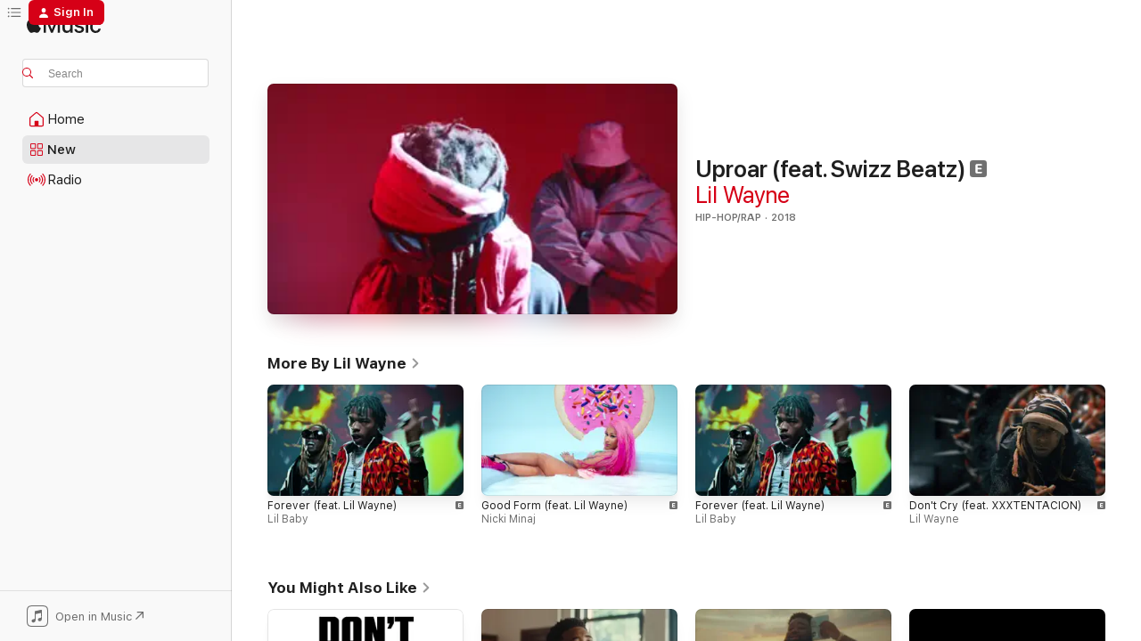

--- FILE ---
content_type: text/html
request_url: https://music.apple.com/us/music-video/uproar-feat-swizz-beatz/1439506948?at=1000lJEM&uo=4
body_size: 20376
content:
<!DOCTYPE html>
<html dir="ltr" lang="en-US">
    <head>
        <!-- prettier-ignore -->
        <meta charset="utf-8">
        <!-- prettier-ignore -->
        <meta http-equiv="X-UA-Compatible" content="IE=edge">
        <!-- prettier-ignore -->
        <meta
            name="viewport"
            content="width=device-width,initial-scale=1,interactive-widget=resizes-content"
        >
        <!-- prettier-ignore -->
        <meta name="applicable-device" content="pc,mobile">
        <!-- prettier-ignore -->
        <meta name="referrer" content="strict-origin">
        <!-- prettier-ignore -->
        <link
            rel="apple-touch-icon"
            sizes="180x180"
            href="/assets/favicon/favicon-180.png"
        >
        <!-- prettier-ignore -->
        <link
            rel="icon"
            type="image/png"
            sizes="32x32"
            href="/assets/favicon/favicon-32.png"
        >
        <!-- prettier-ignore -->
        <link
            rel="icon"
            type="image/png"
            sizes="16x16"
            href="/assets/favicon/favicon-16.png"
        >
        <!-- prettier-ignore -->
        <link
            rel="mask-icon"
            href="/assets/favicon/favicon.svg"
            color="#fa233b"
        >
        <!-- prettier-ignore -->
        <link rel="manifest" href="/manifest.json">

        <title>‎Uproar (feat. Swizz Beatz) - Music Video by Lil Wayne - Apple Music</title><!-- HEAD_svelte-1cypuwr_START --><link rel="preconnect" href="//www.apple.com/wss/fonts" crossorigin="anonymous"><link rel="stylesheet" href="//www.apple.com/wss/fonts?families=SF+Pro,v4%7CSF+Pro+Icons,v1&amp;display=swap" type="text/css" referrerpolicy="strict-origin-when-cross-origin"><!-- HEAD_svelte-1cypuwr_END --><!-- HEAD_svelte-eg3hvx_START -->    <meta name="description" content="Watch the Uproar (feat. Swizz Beatz) music video by Lil Wayne on Apple Music."> <meta name="keywords" content="watch, Uproar (feat. Swizz Beatz), Lil Wayne, music video, songs, apple music"> <link rel="canonical" href="https://music.apple.com/us/music-video/uproar-feat-swizz-beatz/1439506948">   <link rel="alternate" type="application/json+oembed" href="https://music.apple.com/api/oembed?url=https%3A%2F%2Fmusic.apple.com%2Fus%2Fmusic-video%2Fuproar-feat-swizz-beatz%2F1439506948" title="Uproar (feat. Swizz Beatz) by Lil Wayne on Apple Music">  <meta name="al:ios:app_store_id" content="1108187390"> <meta name="al:ios:app_name" content="Apple Music"> <meta name="apple:content_id" content="1439506948"> <meta name="apple:title" content="Uproar (feat. Swizz Beatz)"> <meta name="apple:description" content="Watch the Uproar (feat. Swizz Beatz) music video by Lil Wayne on Apple Music.">   <meta property="og:title" content="Uproar (feat. Swizz Beatz) by Lil Wayne on Apple Music"> <meta property="og:description" content="Music Video · 2018 · Duration 3:18"> <meta property="og:site_name" content="Apple Music - Web Player"> <meta property="og:url" content="https://music.apple.com/us/music-video/uproar-feat-swizz-beatz/1439506948"> <meta property="og:image" content="https://is1-ssl.mzstatic.com/image/thumb/Video128/v4/25/b0/2a/25b02abd-7885-2928-6047-693296558da7/00602577240102_00001.crop.jpg/1200x630mv.jpg"> <meta property="og:image:secure_url" content="https://is1-ssl.mzstatic.com/image/thumb/Video128/v4/25/b0/2a/25b02abd-7885-2928-6047-693296558da7/00602577240102_00001.crop.jpg/1200x630mv.jpg"> <meta property="og:image:alt" content="Uproar (feat. Swizz Beatz) by Lil Wayne on Apple Music"> <meta property="og:image:width" content="1200"> <meta property="og:image:height" content="630"> <meta property="og:image:type" content="image/jpg"> <meta property="og:type" content="video.other"> <meta property="og:locale" content="en_US"> <meta property="og:video" content="https://video-ssl.itunes.apple.com/itunes-assets/Video128/v4/1a/19/c0/1a19c073-9cbf-fdf1-938c-c4fbd625f2b2/mzvf_5849211151423714855.720w.h264lc.U.p.m4v"> <meta property="og:video:height" content="1008"> <meta property="og:video:width" content="1912">   <meta property="music:musician" content="https://music.apple.com/us/artist/lil-wayne/5869117"> <meta property="music:release_date" content="2018-09-28T00:00:00.000Z">   <meta name="twitter:title" content="Uproar (feat. Swizz Beatz) by Lil Wayne on Apple Music"> <meta name="twitter:description" content="Music Video · 2018 · Duration 3:18"> <meta name="twitter:site" content="@AppleMusic"> <meta name="twitter:image" content="https://is1-ssl.mzstatic.com/image/thumb/Video128/v4/25/b0/2a/25b02abd-7885-2928-6047-693296558da7/00602577240102_00001.crop.jpg/1200x600bf.jpg"> <meta name="twitter:image:alt" content="Uproar (feat. Swizz Beatz) by Lil Wayne on Apple Music"> <meta name="twitter:card" content="summary_large_image">       <!-- HTML_TAG_START -->
                <script id=schema:music-video type="application/ld+json">
                    {"@context":"http://schema.org","@type":"MusicVideoObject","name":"Uproar (feat. Swizz Beatz)","description":"Watch the Uproar (feat. Swizz Beatz) music video by Lil Wayne on Apple Music.","url":"https://music.apple.com/us/music-video/uproar-feat-swizz-beatz/1439506948","video":{"@type":"VideoObject","name":"Uproar (feat. Swizz Beatz)","contentUrl":"https://video-ssl.itunes.apple.com/itunes-assets/Video128/v4/1a/19/c0/1a19c073-9cbf-fdf1-938c-c4fbd625f2b2/mzvf_5849211151423714855.720w.h264lc.U.p.m4v","description":"Watch the Uproar (feat. Swizz Beatz) music video by Lil Wayne on Apple Music.","duration":"PT3M18S","embedUrl":"https://embed.music.apple.com/us/music-video/uproar-feat-swizz-beatz/1439506948","uploadDate":"2018-09-28T00:00:00.000Z","thumbnailUrl":"https://is1-ssl.mzstatic.com/image/thumb/Video128/v4/25/b0/2a/25b02abd-7885-2928-6047-693296558da7/00602577240102_00001.crop.jpg/1912x1006mv.jpg","thumbnail":{"@type":"ImageObject","url":"https://is1-ssl.mzstatic.com/image/thumb/Video128/v4/25/b0/2a/25b02abd-7885-2928-6047-693296558da7/00602577240102_00001.crop.jpg/1912x1006mv.jpg"},"potentialAction":{"@type":"ViewAction","expectsAcceptanceOf":{"@type":"Offer","category":"free"},"target":{"@type":"EntryPoint","actionPlatform":"https://music.apple.com/us/music-video/uproar-feat-swizz-beatz/1439506948"}}},"genre":["Hip-Hop/Rap"],"dateCreated":"2018-09-28","duration":"PT3M18S","image":"https://is1-ssl.mzstatic.com/image/thumb/Video128/v4/25/b0/2a/25b02abd-7885-2928-6047-693296558da7/00602577240102_00001.crop.jpg/1200x630mv.jpg","creator":[{"@type":"MusicGroup","name":"Lil Wayne","url":"https://music.apple.com/us/artist/lil-wayne/5869117"}],"citation":[{"@type":"MusicVideoObject","name":"Album Teaser","url":"https://music.apple.com/us/music-video/album-teaser/1862935181","image":"https://is1-ssl.mzstatic.com/image/thumb/Video221/v4/1b/ce/17/1bce17d9-8c01-519e-59be-1ce0cd057b6e/1968739860290203.jpg/1200x630mv.jpg","potentialAction":{"@type":"WatchAction","expectsAcceptanceOf":{"@type":"Offer","category":"free"},"target":{"@type":"EntryPoint","actionPlatform":"https://music.apple.com/us/music-video/album-teaser/1862935181"}}},{"@type":"MusicVideoObject","name":"Fall Fast in Love","url":"https://music.apple.com/us/music-video/fall-fast-in-love/1772368704","image":"https://is1-ssl.mzstatic.com/image/thumb/Video211/v4/03/6b/8f/036b8f52-9591-d58b-de17-63e08dfb1178/1968725346100124.jpg/1200x630mv.jpg","potentialAction":{"@type":"WatchAction","expectsAcceptanceOf":{"@type":"Offer","category":"free"},"target":{"@type":"EntryPoint","actionPlatform":"https://music.apple.com/us/music-video/fall-fast-in-love/1772368704"}}},{"@type":"MusicVideoObject","name":"Passport Junkie","url":"https://music.apple.com/us/music-video/passport-junkie/1772368705","image":"https://is1-ssl.mzstatic.com/image/thumb/Video211/v4/ee/d7/58/eed7588f-2fa1-6667-6b14-a60379082ed0/1968725346100125.jpg/1200x630mv.jpg","potentialAction":{"@type":"WatchAction","expectsAcceptanceOf":{"@type":"Offer","category":"free"},"target":{"@type":"EntryPoint","actionPlatform":"https://music.apple.com/us/music-video/passport-junkie/1772368705"}}},{"@type":"MusicVideoObject","name":"WHAT HAPPENED TO THE STREETS? (ALBUM TRAILER)","url":"https://music.apple.com/us/music-video/what-happened-to-the-streets-album-trailer/1859497440","image":"https://is1-ssl.mzstatic.com/image/thumb/Video211/v4/5c/f8/4c/5cf84ccf-5cfc-095e-5f42-15c8a956b19a/1968739157080115.jpg/1200x630mv.jpg","potentialAction":{"@type":"WatchAction","expectsAcceptanceOf":{"@type":"Offer","category":"free"},"target":{"@type":"EntryPoint","actionPlatform":"https://music.apple.com/us/music-video/what-happened-to-the-streets-album-trailer/1859497440"}}},{"@type":"MusicVideoObject","name":"Call Your Friends","url":"https://music.apple.com/us/music-video/call-your-friends/1705142142","image":"https://is1-ssl.mzstatic.com/image/thumb/Video116/v4/06/41/de/0641debd-bd7e-908e-09f0-e5366fc592d9/Jobde058321-e8ce-4b22-9ba1-ab6a51b07b47-155698783-PreviewImage_preview_image_80000_video_sdr-Time1694740199837.png/1200x630mv.jpg","potentialAction":{"@type":"WatchAction","expectsAcceptanceOf":{"@type":"Offer","category":"free"},"target":{"@type":"EntryPoint","actionPlatform":"https://music.apple.com/us/music-video/call-your-friends/1705142142"}}},{"@type":"MusicVideoObject","name":"ORDER OF PROTECTION (Visualizer)","url":"https://music.apple.com/us/music-video/order-of-protection-visualizer/1870774608","image":"https://is1-ssl.mzstatic.com/image/thumb/Video221/v4/e8/fb/eb/e8fbeb3a-9aa9-736c-577b-bd9b50d52d1f/1968740398470301.jpg/1200x630mv.jpg","potentialAction":{"@type":"WatchAction","expectsAcceptanceOf":{"@type":"Offer","category":"free"},"target":{"@type":"EntryPoint","actionPlatform":"https://music.apple.com/us/music-video/order-of-protection-visualizer/1870774608"}}},{"@type":"MusicVideoObject","name":"Come See Me","url":"https://music.apple.com/us/music-video/come-see-me/1705142470","image":"https://is1-ssl.mzstatic.com/image/thumb/Video126/v4/f0/ea/e8/f0eae8ed-f31a-82a6-8171-16aada00a0fa/Joba49a1a61-57c4-4dc1-9bb2-ad5654086cf4-155704197-PreviewImage_preview_image_108000_video_sdr-Time1694751603856.png/1200x630mv.jpg","potentialAction":{"@type":"WatchAction","expectsAcceptanceOf":{"@type":"Offer","category":"free"},"target":{"@type":"EntryPoint","actionPlatform":"https://music.apple.com/us/music-video/come-see-me/1705142470"}}},{"@type":"MusicVideoObject","name":"Make America Wavy Again (MAWA)","url":"https://music.apple.com/us/music-video/make-america-wavy-again-mawa/1863124193","image":"https://is1-ssl.mzstatic.com/image/thumb/Video221/v4/72/3f/48/723f4898-bb25-a7b1-6838-b85e96c81ff8/656465452887_thumbnail.jpg/1200x630mv.jpg","potentialAction":{"@type":"WatchAction","expectsAcceptanceOf":{"@type":"Offer","category":"free"},"target":{"@type":"EntryPoint","actionPlatform":"https://music.apple.com/us/music-video/make-america-wavy-again-mawa/1863124193"}}},{"@type":"MusicVideoObject","name":"HELICOPTER (Visualizer)","url":"https://music.apple.com/us/music-video/helicopter-visualizer/1870774612","image":"https://is1-ssl.mzstatic.com/image/thumb/Video211/v4/8d/b1/76/8db17642-6377-135d-2fff-03e9a075803c/1968740398470302.jpg/1200x630mv.jpg","potentialAction":{"@type":"WatchAction","expectsAcceptanceOf":{"@type":"Offer","category":"free"},"target":{"@type":"EntryPoint","actionPlatform":"https://music.apple.com/us/music-video/helicopter-visualizer/1870774612"}}},{"@type":"MusicVideoObject","name":"Turn Up A Notch","url":"https://music.apple.com/us/music-video/turn-up-a-notch/1771970494","image":"https://is1-ssl.mzstatic.com/image/thumb/Video211/v4/68/ed/16/68ed161e-475e-09b9-fe52-830625c0a0c1/1968725251820118.jpg/1200x630mv.jpg","potentialAction":{"@type":"WatchAction","expectsAcceptanceOf":{"@type":"Offer","category":"free"},"target":{"@type":"EntryPoint","actionPlatform":"https://music.apple.com/us/music-video/turn-up-a-notch/1771970494"}}},{"@type":"MusicVideoObject","name":"Fight The Feeling","url":"https://music.apple.com/us/music-video/fight-the-feeling/1705142664","image":"https://is1-ssl.mzstatic.com/image/thumb/Video126/v4/7c/3b/ac/7c3bacf2-6688-e5ef-2e20-7ffc02c07e31/1968714364340121.jpg/1200x630mv.jpg","potentialAction":{"@type":"WatchAction","expectsAcceptanceOf":{"@type":"Offer","category":"free"},"target":{"@type":"EntryPoint","actionPlatform":"https://music.apple.com/us/music-video/fight-the-feeling/1705142664"}}},{"@type":"MusicVideoObject","name":"Opportunist","url":"https://music.apple.com/us/music-video/opportunist/1771970496","image":"https://is1-ssl.mzstatic.com/image/thumb/Video221/v4/e7/cb/7c/e7cb7c4d-3cd6-e3c3-d25a-95b8246ad88d/dj.lyzyybxt.jpg/1200x630mv.jpg","potentialAction":{"@type":"WatchAction","expectsAcceptanceOf":{"@type":"Offer","category":"free"},"target":{"@type":"EntryPoint","actionPlatform":"https://music.apple.com/us/music-video/opportunist/1771970496"}}},{"@type":"MusicVideoObject","name":"Monitoring Me","url":"https://music.apple.com/us/music-video/monitoring-me/1771970495","image":"https://is1-ssl.mzstatic.com/image/thumb/Video211/v4/ee/c8/43/eec84305-3e12-9bc5-c645-e071d234f440/dj.bgwjjmov.jpg/1200x630mv.jpg","potentialAction":{"@type":"WatchAction","expectsAcceptanceOf":{"@type":"Offer","category":"free"},"target":{"@type":"EntryPoint","actionPlatform":"https://music.apple.com/us/music-video/monitoring-me/1771970495"}}},{"@type":"MusicVideoObject","name":"STAY HERE 4 LIFE (feat. Brent Faiyaz) [Visualizer]","url":"https://music.apple.com/us/music-video/stay-here-4-life-feat-brent-faiyaz-visualizer/1870774619","image":"https://is1-ssl.mzstatic.com/image/thumb/Video221/v4/cb/57/9e/cb579e66-d042-c7c5-4eb8-f22cd44f7f1b/1968740398470305.jpg/1200x630mv.jpg","potentialAction":{"@type":"WatchAction","expectsAcceptanceOf":{"@type":"Offer","category":"free"},"target":{"@type":"EntryPoint","actionPlatform":"https://music.apple.com/us/music-video/stay-here-4-life-feat-brent-faiyaz-visualizer/1870774619"}}},{"@type":"MusicVideoObject","name":"STOLE YA FLOW (Visualizer)","url":"https://music.apple.com/us/music-video/stole-ya-flow-visualizer/1870774616","image":"https://is1-ssl.mzstatic.com/image/thumb/Video211/v4/1e/68/13/1e681385-2945-621f-c738-315775d91c78/1968740398470304.jpg/1200x630mv.jpg","potentialAction":{"@type":"WatchAction","expectsAcceptanceOf":{"@type":"Offer","category":"free"},"target":{"@type":"EntryPoint","actionPlatform":"https://music.apple.com/us/music-video/stole-ya-flow-visualizer/1870774616"}}}],"workExample":[{"@type":"MusicVideoObject","name":"Forever (feat. Lil Wayne)","url":"https://music.apple.com/us/music-video/forever-feat-lil-wayne/1510841241","image":"https://is1-ssl.mzstatic.com/image/thumb/Video113/v4/90/03/5a/90035acb-b985-9247-1df7-2bfc1e58d673/20UMGIM12178.crop.jpg/1200x630mv.jpg","potentialAction":{"@type":"WatchAction","expectsAcceptanceOf":{"@type":"Offer","category":"free"},"target":{"@type":"EntryPoint","actionPlatform":"https://music.apple.com/us/music-video/forever-feat-lil-wayne/1510841241"}}},{"@type":"MusicVideoObject","name":"Good Form (feat. Lil Wayne)","url":"https://music.apple.com/us/music-video/good-form-feat-lil-wayne/1445004802","image":"https://is1-ssl.mzstatic.com/image/thumb/Video128/v4/ec/f1/20/ecf120c0-cba4-aa2a-39e1-d20d59c904d0/00602577335983_00001.crop.jpg/1200x630mv.jpg","potentialAction":{"@type":"WatchAction","expectsAcceptanceOf":{"@type":"Offer","category":"free"},"target":{"@type":"EntryPoint","actionPlatform":"https://music.apple.com/us/music-video/good-form-feat-lil-wayne/1445004802"}}},{"@type":"MusicVideoObject","name":"Forever (feat. Lil Wayne)","url":"https://music.apple.com/us/music-video/forever-feat-lil-wayne/1534816606","image":"https://is1-ssl.mzstatic.com/image/thumb/Video124/v4/e7/c5/a5/e7c5a5ab-cde2-de0f-e067-6d82fadebf6c/20UMGIM12178.crop.jpg/1200x630mv.jpg","potentialAction":{"@type":"WatchAction","expectsAcceptanceOf":{"@type":"Offer","category":"free"},"target":{"@type":"EntryPoint","actionPlatform":"https://music.apple.com/us/music-video/forever-feat-lil-wayne/1534816606"}}},{"@type":"MusicVideoObject","name":"Don't Cry (feat. XXXTENTACION)","url":"https://music.apple.com/us/music-video/dont-cry-feat-xxxtentacion/1532849003","image":"https://is1-ssl.mzstatic.com/image/thumb/Video124/v4/84/66/de/8466deeb-fce5-e996-2184-b24a819d4f2d/19UMGIM04541.crop.jpg/1200x630mv.jpg","potentialAction":{"@type":"WatchAction","expectsAcceptanceOf":{"@type":"Offer","category":"free"},"target":{"@type":"EntryPoint","actionPlatform":"https://music.apple.com/us/music-video/dont-cry-feat-xxxtentacion/1532849003"}}},{"@type":"MusicVideoObject","name":"My N***a (feat. Lil Wayne, Rich Homie Quan, Meek Mill & Nicki Minaj) [Remix]","url":"https://music.apple.com/us/music-video/my-n-a-feat-lil-wayne-rich-homie-quan-meek-mill/1561876367","image":"https://is1-ssl.mzstatic.com/image/thumb/Video114/v4/29/b9/cc/29b9cc0e-7c42-9dcc-f882-b60611ea3ce7/14UMGIM05746.crop.jpg/1200x630mv.jpg","potentialAction":{"@type":"WatchAction","expectsAcceptanceOf":{"@type":"Offer","category":"free"},"target":{"@type":"EntryPoint","actionPlatform":"https://music.apple.com/us/music-video/my-n-a-feat-lil-wayne-rich-homie-quan-meek-mill/1561876367"}}},{"@type":"MusicVideoObject","name":"Uproar (feat. Swizz Beatz)","url":"https://music.apple.com/us/music-video/uproar-feat-swizz-beatz/1532849005","image":"https://is1-ssl.mzstatic.com/image/thumb/Video114/v4/63/ae/ee/63aeee04-1a44-a5b6-6630-c26675e3b33d/18UMGIM70343.crop.jpg/1200x630mv.jpg","potentialAction":{"@type":"WatchAction","expectsAcceptanceOf":{"@type":"Offer","category":"free"},"target":{"@type":"EntryPoint","actionPlatform":"https://music.apple.com/us/music-video/uproar-feat-swizz-beatz/1532849005"}}},{"@type":"MusicVideoObject","name":"Let Me Love You (feat. Lil Wayne)","url":"https://music.apple.com/us/music-video/let-me-love-you-feat-lil-wayne/1545270407","image":"https://is1-ssl.mzstatic.com/image/thumb/Video124/v4/a4/54/38/a45438b5-5a92-9337-aec2-3521a0e765c7/16UMGIM13743.crop.jpg/1200x630mv.jpg","potentialAction":{"@type":"WatchAction","expectsAcceptanceOf":{"@type":"Offer","category":"free"},"target":{"@type":"EntryPoint","actionPlatform":"https://music.apple.com/us/music-video/let-me-love-you-feat-lil-wayne/1545270407"}}},{"@type":"MusicVideoObject","name":"Scream & Shout (feat. Britney Spears, Hit-Boy, Waka Flocka Flame, Lil Wayne & Diddy) [Remix] [Remix]","url":"https://music.apple.com/us/music-video/scream-shout-feat-britney-spears-hit-boy-waka-flocka/1445014267","image":"https://is1-ssl.mzstatic.com/image/thumb/Video118/v4/20/7a/ad/207aade2-2ec3-eff7-3e92-55775ec6f4a6/UMI.603484725.00602537320455_USUV71300149.CROPPED.13UMGIM05030_1_1.jpg/1200x630mv.jpg","potentialAction":{"@type":"WatchAction","expectsAcceptanceOf":{"@type":"Offer","category":"free"},"target":{"@type":"EntryPoint","actionPlatform":"https://music.apple.com/us/music-video/scream-shout-feat-britney-spears-hit-boy-waka-flocka/1445014267"}}},{"@type":"MusicVideoObject","name":"I'm the One (feat. Justin Bieber, Quavo, Chance the Rapper & Lil Wayne)","url":"https://music.apple.com/us/music-video/im-the-one-feat-justin-bieber-quavo-chance-the-rapper/1230767377","image":"https://is1-ssl.mzstatic.com/image/thumb/Video51/v4/52/8e/bb/528ebbd5-3670-0753-2c38-c16c39f8061b/8864464849760101VIC.jpg/1200x630mv.jpg","potentialAction":{"@type":"WatchAction","expectsAcceptanceOf":{"@type":"Offer","category":"free"},"target":{"@type":"EntryPoint","actionPlatform":"https://music.apple.com/us/music-video/im-the-one-feat-justin-bieber-quavo-chance-the-rapper/1230767377"}}},{"@type":"MusicVideoObject","name":"WHATS POPPIN (feat. DaBaby, Tory Lanez & Lil Wayne) [Remix]","url":"https://music.apple.com/us/music-video/whats-poppin-feat-dababy-tory-lanez-lil-wayne-remix/1525210258","image":"https://is1-ssl.mzstatic.com/image/thumb/Video124/v4/4a/ed/54/4aed54df-6c72-7dd9-d44e-388bd18ce423/USATV2002497.sca1.jpg/1200x630mv.jpg","potentialAction":{"@type":"WatchAction","expectsAcceptanceOf":{"@type":"Offer","category":"free"},"target":{"@type":"EntryPoint","actionPlatform":"https://music.apple.com/us/music-video/whats-poppin-feat-dababy-tory-lanez-lil-wayne-remix/1525210258"}}},{"@type":"MusicVideoObject","name":"Loyal (feat. Lil Wayne & Tyga)","url":"https://music.apple.com/us/music-video/loyal-feat-lil-wayne-tyga/847632157","image":"https://is1-ssl.mzstatic.com/image/thumb/Video5/v4/da/92/b5/da92b59f-3435-77db-4479-399142b23b9a/8864445528680101VIC.jpg/1200x630mv.jpg","potentialAction":{"@type":"WatchAction","expectsAcceptanceOf":{"@type":"Offer","category":"free"},"target":{"@type":"EntryPoint","actionPlatform":"https://music.apple.com/us/music-video/loyal-feat-lil-wayne-tyga/847632157"}}},{"@type":"MusicVideoObject","name":"Lonely","url":"https://music.apple.com/us/music-video/lonely/1585443928","image":"https://is1-ssl.mzstatic.com/image/thumb/Video115/v4/0a/36/72/0a3672ce-0205-24d5-3fb1-79be1dbc426d/21UM1IM09337.crop.jpg/1200x630mv.jpg","potentialAction":{"@type":"WatchAction","expectsAcceptanceOf":{"@type":"Offer","category":"free"},"target":{"@type":"EntryPoint","actionPlatform":"https://music.apple.com/us/music-video/lonely/1585443928"}}},{"@type":"MusicVideoObject","name":"Loyal (feat. Lil Wayne & Tyga)","url":"https://music.apple.com/us/music-video/loyal-feat-lil-wayne-tyga/847807820","image":"https://is1-ssl.mzstatic.com/image/thumb/Video122/v4/df/3a/bd/df3abd81-a429-9dc2-ee0e-60deff8aa663/dj.zqsgpdkm.jpg/1200x630mv.jpg","potentialAction":{"@type":"WatchAction","expectsAcceptanceOf":{"@type":"Offer","category":"free"},"target":{"@type":"EntryPoint","actionPlatform":"https://music.apple.com/us/music-video/loyal-feat-lil-wayne-tyga/847807820"}}},{"@type":"MusicVideoObject","name":"No Frauds","url":"https://music.apple.com/us/music-video/no-frauds/1444843884","image":"https://is1-ssl.mzstatic.com/image/thumb/Video52/v4/bb/87/e9/bb87e9d8-53d8-480f-edcf-7d9e1ddb418b/17UMGIM86631_1_1.jpg/1200x630mv.jpg","potentialAction":{"@type":"WatchAction","expectsAcceptanceOf":{"@type":"Offer","category":"free"},"target":{"@type":"EntryPoint","actionPlatform":"https://music.apple.com/us/music-video/no-frauds/1444843884"}}},{"@type":"MusicVideoObject","name":"Look At Me Now (feat. Lil Wayne & Busta Rhymes)","url":"https://music.apple.com/us/music-video/look-at-me-now-feat-lil-wayne-busta-rhymes/426514949","image":"https://is1-ssl.mzstatic.com/image/thumb/Video3/v4/c4/89/c8/c489c814-63e1-a55b-443d-b867ada80023/dj.gchiodeh.jpg/1200x630mv.jpg","potentialAction":{"@type":"WatchAction","expectsAcceptanceOf":{"@type":"Offer","category":"free"},"target":{"@type":"EntryPoint","actionPlatform":"https://music.apple.com/us/music-video/look-at-me-now-feat-lil-wayne-busta-rhymes/426514949"}}}],"potentialAction":{"@type":"WatchAction","expectsAcceptanceOf":{"@type":"Offer","category":"free"},"target":{"@type":"EntryPoint","actionPlatform":"https://music.apple.com/us/music-video/uproar-feat-swizz-beatz/1439506948"}}}
                </script>
                <!-- HTML_TAG_END -->    <!-- HEAD_svelte-eg3hvx_END -->
      <script type="module" crossorigin src="/assets/index~90a29058ba.js"></script>
      <link rel="stylesheet" href="/assets/index~fbf29d0525.css">
      <script type="module">import.meta.url;import("_").catch(()=>1);async function* g(){};window.__vite_is_modern_browser=true;</script>
      <script type="module">!function(){if(window.__vite_is_modern_browser)return;console.warn("vite: loading legacy chunks, syntax error above and the same error below should be ignored");var e=document.getElementById("vite-legacy-polyfill"),n=document.createElement("script");n.src=e.src,n.onload=function(){System.import(document.getElementById('vite-legacy-entry').getAttribute('data-src'))},document.body.appendChild(n)}();</script>
    </head>
    <body>
        
        <script
            async
            src="/includes/js-cdn/musickit/v3/amp/musickit.js"
        ></script>
        <script
            type="module"
            async
            src="/includes/js-cdn/musickit/v3/components/musickit-components/musickit-components.esm.js"
        ></script>
        <script
            nomodule
            async
            src="/includes/js-cdn/musickit/v3/components/musickit-components/musickit-components.js"
        ></script>
        <svg style="display: none" xmlns="http://www.w3.org/2000/svg">
            <symbol id="play-circle-fill" viewBox="0 0 60 60">
                <path
                    class="icon-circle-fill__circle"
                    fill="var(--iconCircleFillBG, transparent)"
                    d="M30 60c16.411 0 30-13.617 30-30C60 13.588 46.382 0 29.971 0 13.588 0 .001 13.588.001 30c0 16.383 13.617 30 30 30Z"
                />
                <path
                    fill="var(--iconFillArrow, var(--keyColor, black))"
                    d="M24.411 41.853c-1.41.853-3.028.177-3.028-1.294V19.47c0-1.44 1.735-2.058 3.028-1.294l17.265 10.235a1.89 1.89 0 0 1 0 3.265L24.411 41.853Z"
                />
            </symbol>
        </svg>
        <div class="body-container">
              <div class="app-container svelte-t3vj1e" data-testid="app-container">   <div class="header svelte-rjjbqs" data-testid="header"><nav data-testid="navigation" class="navigation svelte-13li0vp"><div class="navigation__header svelte-13li0vp"><div data-testid="logo" class="logo svelte-1o7dz8w"> <a aria-label="Apple Music" role="img" href="https://music.apple.com/us/home" class="svelte-1o7dz8w"><svg height="20" viewBox="0 0 83 20" width="83" xmlns="http://www.w3.org/2000/svg" class="logo" aria-hidden="true"><path d="M34.752 19.746V6.243h-.088l-5.433 13.503h-2.074L21.711 6.243h-.087v13.503h-2.548V1.399h3.235l5.833 14.621h.1l5.82-14.62h3.248v18.347h-2.56zm16.649 0h-2.586v-2.263h-.062c-.725 1.602-2.061 2.504-4.072 2.504-2.86 0-4.61-1.894-4.61-4.958V6.37h2.698v8.125c0 2.034.95 3.127 2.81 3.127 1.95 0 3.124-1.373 3.124-3.458V6.37H51.4v13.376zm7.394-13.618c3.06 0 5.046 1.73 5.134 4.196h-2.536c-.15-1.296-1.087-2.11-2.598-2.11-1.462 0-2.436.724-2.436 1.793 0 .839.6 1.41 2.023 1.741l2.136.496c2.686.636 3.71 1.704 3.71 3.636 0 2.442-2.236 4.12-5.333 4.12-3.285 0-5.26-1.64-5.509-4.183h2.673c.25 1.398 1.187 2.085 2.836 2.085 1.623 0 2.623-.687 2.623-1.78 0-.865-.487-1.373-1.924-1.704l-2.136-.508c-2.498-.585-3.735-1.806-3.735-3.75 0-2.391 2.049-4.032 5.072-4.032zM66.1 2.836c0-.878.7-1.577 1.561-1.577.862 0 1.55.7 1.55 1.577 0 .864-.688 1.576-1.55 1.576a1.573 1.573 0 0 1-1.56-1.576zm.212 3.534h2.698v13.376h-2.698zm14.089 4.603c-.275-1.424-1.324-2.556-3.085-2.556-2.086 0-3.46 1.767-3.46 4.64 0 2.938 1.386 4.642 3.485 4.642 1.66 0 2.748-.928 3.06-2.48H83C82.713 18.067 80.477 20 77.317 20c-3.76 0-6.208-2.62-6.208-6.942 0-4.247 2.448-6.93 6.183-6.93 3.385 0 5.446 2.213 5.683 4.845h-2.573zM10.824 3.189c-.698.834-1.805 1.496-2.913 1.398-.145-1.128.41-2.33 1.036-3.065C9.644.662 10.848.05 11.835 0c.121 1.178-.336 2.33-1.01 3.19zm.999 1.619c.624.049 2.425.244 3.578 1.98-.096.074-2.137 1.272-2.113 3.79.024 3.01 2.593 4.012 2.617 4.037-.024.074-.407 1.419-1.344 2.812-.817 1.224-1.657 2.422-3.002 2.447-1.297.024-1.73-.783-3.218-.783-1.489 0-1.97.758-3.194.807-1.297.048-2.28-1.297-3.097-2.52C.368 14.908-.904 10.408.825 7.375c.84-1.516 2.377-2.47 4.034-2.495 1.273-.023 2.45.857 3.218.857.769 0 2.137-1.027 3.746-.93z"></path></svg></a>   </div> <div class="search-input-wrapper svelte-nrtdem" data-testid="search-input"><div data-testid="amp-search-input" aria-controls="search-suggestions" aria-expanded="false" aria-haspopup="listbox" aria-owns="search-suggestions" class="search-input-container svelte-rg26q6" tabindex="-1" role=""><div class="flex-container svelte-rg26q6"><form id="search-input-form" class="svelte-rg26q6"><svg height="16" width="16" viewBox="0 0 16 16" class="search-svg" aria-hidden="true"><path d="M11.87 10.835c.018.015.035.03.051.047l3.864 3.863a.735.735 0 1 1-1.04 1.04l-3.863-3.864a.744.744 0 0 1-.047-.051 6.667 6.667 0 1 1 1.035-1.035zM6.667 12a5.333 5.333 0 1 0 0-10.667 5.333 5.333 0 0 0 0 10.667z"></path></svg> <input aria-autocomplete="list" aria-multiline="false" aria-controls="search-suggestions" placeholder="Search" spellcheck="false" autocomplete="off" autocorrect="off" autocapitalize="off" type="text" inputmode="search" class="search-input__text-field svelte-rg26q6" data-testid="search-input__text-field"></form> </div> <div data-testid="search-scope-bar"></div>   </div> </div></div> <div data-testid="navigation-content" class="navigation__content svelte-13li0vp" id="navigation" aria-hidden="false"><div class="navigation__scrollable-container svelte-13li0vp"><div data-testid="navigation-items-primary" class="navigation-items navigation-items--primary svelte-ng61m8"> <ul class="navigation-items__list svelte-ng61m8">  <li class="navigation-item navigation-item__home svelte-1a5yt87" aria-selected="false" data-testid="navigation-item"> <a href="https://music.apple.com/us/home" class="navigation-item__link svelte-1a5yt87" role="button" data-testid="home" aria-pressed="false"><div class="navigation-item__content svelte-zhx7t9"> <span class="navigation-item__icon svelte-zhx7t9"> <svg width="24" height="24" viewBox="0 0 24 24" xmlns="http://www.w3.org/2000/svg" aria-hidden="true"><path d="M5.93 20.16a1.94 1.94 0 0 1-1.43-.502c-.334-.335-.502-.794-.502-1.393v-7.142c0-.362.062-.688.177-.953.123-.264.326-.529.6-.75l6.145-5.157c.176-.141.344-.247.52-.318.176-.07.362-.105.564-.105.194 0 .388.035.565.105.176.07.352.177.52.318l6.146 5.158c.273.23.467.476.59.75.124.264.177.59.177.96v7.134c0 .59-.159 1.058-.503 1.393-.335.335-.811.503-1.428.503H5.929Zm12.14-1.172c.221 0 .406-.07.547-.212a.688.688 0 0 0 .22-.511v-7.142c0-.177-.026-.344-.087-.459a.97.97 0 0 0-.265-.353l-6.154-5.149a.756.756 0 0 0-.177-.115.37.37 0 0 0-.15-.035.37.37 0 0 0-.158.035l-.177.115-6.145 5.15a.982.982 0 0 0-.274.352 1.13 1.13 0 0 0-.088.468v7.133c0 .203.08.379.23.511a.744.744 0 0 0 .546.212h12.133Zm-8.323-4.7c0-.176.062-.326.177-.432a.6.6 0 0 1 .423-.159h3.315c.176 0 .326.053.432.16s.159.255.159.431v4.973H9.756v-4.973Z"></path></svg> </span> <span class="navigation-item__label svelte-zhx7t9"> Home </span> </div></a>  </li>  <li class="navigation-item navigation-item__new svelte-1a5yt87" aria-selected="false" data-testid="navigation-item"> <a href="https://music.apple.com/us/new" class="navigation-item__link svelte-1a5yt87" role="button" data-testid="new" aria-pressed="false"><div class="navigation-item__content svelte-zhx7t9"> <span class="navigation-item__icon svelte-zhx7t9"> <svg height="24" viewBox="0 0 24 24" width="24" aria-hidden="true"><path d="M9.92 11.354c.966 0 1.453-.487 1.453-1.49v-3.4c0-1.004-.487-1.483-1.453-1.483H6.452C5.487 4.981 5 5.46 5 6.464v3.4c0 1.003.487 1.49 1.452 1.49zm7.628 0c.965 0 1.452-.487 1.452-1.49v-3.4c0-1.004-.487-1.483-1.452-1.483h-3.46c-.974 0-1.46.479-1.46 1.483v3.4c0 1.003.486 1.49 1.46 1.49zm-7.65-1.073h-3.43c-.266 0-.396-.137-.396-.418v-3.4c0-.273.13-.41.396-.41h3.43c.265 0 .402.137.402.41v3.4c0 .281-.137.418-.403.418zm7.634 0h-3.43c-.273 0-.402-.137-.402-.418v-3.4c0-.273.129-.41.403-.41h3.43c.265 0 .395.137.395.41v3.4c0 .281-.13.418-.396.418zm-7.612 8.7c.966 0 1.453-.48 1.453-1.483v-3.407c0-.996-.487-1.483-1.453-1.483H6.452c-.965 0-1.452.487-1.452 1.483v3.407c0 1.004.487 1.483 1.452 1.483zm7.628 0c.965 0 1.452-.48 1.452-1.483v-3.407c0-.996-.487-1.483-1.452-1.483h-3.46c-.974 0-1.46.487-1.46 1.483v3.407c0 1.004.486 1.483 1.46 1.483zm-7.65-1.072h-3.43c-.266 0-.396-.137-.396-.41v-3.4c0-.282.13-.418.396-.418h3.43c.265 0 .402.136.402.418v3.4c0 .273-.137.41-.403.41zm7.634 0h-3.43c-.273 0-.402-.137-.402-.41v-3.4c0-.282.129-.418.403-.418h3.43c.265 0 .395.136.395.418v3.4c0 .273-.13.41-.396.41z" fill-opacity=".95"></path></svg> </span> <span class="navigation-item__label svelte-zhx7t9"> New </span> </div></a>  </li>  <li class="navigation-item navigation-item__radio svelte-1a5yt87" aria-selected="false" data-testid="navigation-item"> <a href="https://music.apple.com/us/radio" class="navigation-item__link svelte-1a5yt87" role="button" data-testid="radio" aria-pressed="false"><div class="navigation-item__content svelte-zhx7t9"> <span class="navigation-item__icon svelte-zhx7t9"> <svg width="24" height="24" viewBox="0 0 24 24" xmlns="http://www.w3.org/2000/svg" aria-hidden="true"><path d="M19.359 18.57C21.033 16.818 22 14.461 22 11.89s-.967-4.93-2.641-6.68c-.276-.292-.653-.26-.868-.023-.222.246-.176.591.085.868 1.466 1.535 2.272 3.593 2.272 5.835 0 2.241-.806 4.3-2.272 5.835-.261.268-.307.621-.085.86.215.245.592.276.868-.016zm-13.85.014c.222-.238.176-.59-.085-.86-1.474-1.535-2.272-3.593-2.272-5.834 0-2.242.798-4.3 2.272-5.835.261-.277.307-.622.085-.868-.215-.238-.592-.269-.868.023C2.967 6.96 2 9.318 2 11.89s.967 4.929 2.641 6.68c.276.29.653.26.868.014zm1.957-1.873c.223-.253.162-.583-.1-.867-.951-1.068-1.473-2.45-1.473-3.954 0-1.505.522-2.887 1.474-3.954.26-.284.322-.614.1-.876-.23-.26-.622-.26-.891.039-1.175 1.274-1.827 2.963-1.827 4.79 0 1.82.652 3.517 1.827 4.784.269.3.66.307.89.038zm9.958-.038c1.175-1.267 1.827-2.964 1.827-4.783 0-1.828-.652-3.517-1.827-4.791-.269-.3-.66-.3-.89-.039-.23.262-.162.592.092.876.96 1.067 1.481 2.449 1.481 3.954 0 1.504-.522 2.886-1.481 3.954-.254.284-.323.614-.092.867.23.269.621.261.89-.038zm-8.061-1.966c.23-.26.13-.568-.092-.883-.415-.522-.63-1.197-.63-1.934 0-.737.215-1.413.63-1.943.222-.307.322-.614.092-.875s-.653-.261-.906.054a4.385 4.385 0 0 0-.968 2.764 4.38 4.38 0 0 0 .968 2.756c.253.322.675.322.906.061zm6.18-.061a4.38 4.38 0 0 0 .968-2.756 4.385 4.385 0 0 0-.968-2.764c-.253-.315-.675-.315-.906-.054-.23.261-.138.568.092.875.415.53.63 1.206.63 1.943 0 .737-.215 1.412-.63 1.934-.23.315-.322.622-.092.883s.653.261.906-.061zm-3.547-.967c.96 0 1.789-.814 1.789-1.797s-.83-1.789-1.789-1.789c-.96 0-1.781.806-1.781 1.789 0 .983.821 1.797 1.781 1.797z"></path></svg> </span> <span class="navigation-item__label svelte-zhx7t9"> Radio </span> </div></a>  </li>  <li class="navigation-item navigation-item__search svelte-1a5yt87" aria-selected="false" data-testid="navigation-item"> <a href="https://music.apple.com/us/search" class="navigation-item__link svelte-1a5yt87" role="button" data-testid="search" aria-pressed="false"><div class="navigation-item__content svelte-zhx7t9"> <span class="navigation-item__icon svelte-zhx7t9"> <svg height="24" viewBox="0 0 24 24" width="24" aria-hidden="true"><path d="M17.979 18.553c.476 0 .813-.366.813-.835a.807.807 0 0 0-.235-.586l-3.45-3.457a5.61 5.61 0 0 0 1.158-3.413c0-3.098-2.535-5.633-5.633-5.633C7.542 4.63 5 7.156 5 10.262c0 3.098 2.534 5.632 5.632 5.632a5.614 5.614 0 0 0 3.274-1.055l3.472 3.472a.835.835 0 0 0 .6.242zm-7.347-3.875c-2.417 0-4.416-2-4.416-4.416 0-2.417 2-4.417 4.416-4.417 2.417 0 4.417 2 4.417 4.417s-2 4.416-4.417 4.416z" fill-opacity=".95"></path></svg> </span> <span class="navigation-item__label svelte-zhx7t9"> Search </span> </div></a>  </li></ul> </div>   </div> <div class="navigation__native-cta"><div slot="native-cta"><div data-testid="native-cta" class="native-cta svelte-1t4vswz  native-cta--authenticated"><button class="native-cta__button svelte-1t4vswz" data-testid="native-cta-button"><span class="native-cta__app-icon svelte-1t4vswz"><svg width="24" height="24" xmlns="http://www.w3.org/2000/svg" xml:space="preserve" style="fill-rule:evenodd;clip-rule:evenodd;stroke-linejoin:round;stroke-miterlimit:2" viewBox="0 0 24 24" slot="app-icon" aria-hidden="true"><path d="M22.567 1.496C21.448.393 19.956.045 17.293.045H6.566c-2.508 0-4.028.376-5.12 1.465C.344 2.601 0 4.09 0 6.611v10.727c0 2.695.33 4.18 1.432 5.257 1.106 1.103 2.595 1.45 5.275 1.45h10.586c2.663 0 4.169-.347 5.274-1.45C23.656 21.504 24 20.033 24 17.338V6.752c0-2.694-.344-4.179-1.433-5.256Zm.411 4.9v11.299c0 1.898-.338 3.286-1.188 4.137-.851.864-2.256 1.191-4.141 1.191H6.35c-1.884 0-3.303-.341-4.154-1.191-.85-.851-1.174-2.239-1.174-4.137V6.54c0-2.014.324-3.445 1.16-4.295.851-.864 2.312-1.177 4.313-1.177h11.154c1.885 0 3.29.341 4.141 1.191.864.85 1.188 2.239 1.188 4.137Z" style="fill-rule:nonzero"></path><path d="M7.413 19.255c.987 0 2.48-.728 2.48-2.672v-6.385c0-.35.063-.428.378-.494l5.298-1.095c.351-.067.534.025.534.333l.035 4.286c0 .337-.182.586-.53.652l-1.014.228c-1.361.3-2.007.923-2.007 1.937 0 1.017.79 1.748 1.926 1.748.986 0 2.444-.679 2.444-2.64V5.654c0-.636-.279-.821-1.016-.66L9.646 6.298c-.448.091-.674.329-.674.699l.035 7.697c0 .336-.148.546-.446.613l-1.067.21c-1.329.266-1.986.93-1.986 1.993 0 1.017.786 1.745 1.905 1.745Z" style="fill-rule:nonzero"></path></svg></span> <span class="native-cta__label svelte-1t4vswz">Open in Music</span> <span class="native-cta__arrow svelte-1t4vswz"><svg height="16" width="16" viewBox="0 0 16 16" class="native-cta-action" aria-hidden="true"><path d="M1.559 16 13.795 3.764v8.962H16V0H3.274v2.205h8.962L0 14.441 1.559 16z"></path></svg></span></button> </div>  </div></div></div> </nav> </div>  <div class="player-bar player-bar__floating-player svelte-1rr9v04" data-testid="player-bar" aria-label="Music controls" aria-hidden="false">   </div>   <div id="scrollable-page" class="scrollable-page svelte-mt0bfj" data-main-content data-testid="main-section" aria-hidden="false"><main data-testid="main" class="svelte-bzjlhs"><div class="content-container svelte-bzjlhs" data-testid="content-container"><div class="search-input-wrapper svelte-nrtdem" data-testid="search-input"><div data-testid="amp-search-input" aria-controls="search-suggestions" aria-expanded="false" aria-haspopup="listbox" aria-owns="search-suggestions" class="search-input-container svelte-rg26q6" tabindex="-1" role=""><div class="flex-container svelte-rg26q6"><form id="search-input-form" class="svelte-rg26q6"><svg height="16" width="16" viewBox="0 0 16 16" class="search-svg" aria-hidden="true"><path d="M11.87 10.835c.018.015.035.03.051.047l3.864 3.863a.735.735 0 1 1-1.04 1.04l-3.863-3.864a.744.744 0 0 1-.047-.051 6.667 6.667 0 1 1 1.035-1.035zM6.667 12a5.333 5.333 0 1 0 0-10.667 5.333 5.333 0 0 0 0 10.667z"></path></svg> <input value="" aria-autocomplete="list" aria-multiline="false" aria-controls="search-suggestions" placeholder="Search" spellcheck="false" autocomplete="off" autocorrect="off" autocapitalize="off" type="text" inputmode="search" class="search-input__text-field svelte-rg26q6" data-testid="search-input__text-field"></form> </div> <div data-testid="search-scope-bar"> </div>   </div> </div>      <div class="section svelte-wa5vzl" data-testid="section-container" aria-label="Featured"> <div class="section-content svelte-wa5vzl" data-testid="section-content"> <div class="tv-movie-header svelte-417pny"><div class="tv-movie-header__wrapper svelte-417pny"><div class="tv-movie-header__container svelte-417pny"><div class="tv-movie-header__artwork-container svelte-417pny"><div class="tv-movie-header__radiosity svelte-417pny"><div data-testid="artwork-component" class="artwork-component artwork-component--aspect-ratio artwork-component--orientation-landscape svelte-g1i36u        artwork-component--has-borders" style="
            --artwork-bg-color: #730d20;
            --aspect-ratio: 1.7777777777777777;
            --placeholder-bg-color: #730d20;
       ">   <picture class="svelte-g1i36u"><source sizes=" (max-width:999px) 295px,(min-width:1000px) and (max-width:1319px) 330px,(min-width:1320px) and (max-width:1679px) 525px,790px" srcset="https://is1-ssl.mzstatic.com/image/thumb/Video128/v4/25/b0/2a/25b02abd-7885-2928-6047-693296558da7/00602577240102_00001.crop.jpg/295x166mv.webp 295w,https://is1-ssl.mzstatic.com/image/thumb/Video128/v4/25/b0/2a/25b02abd-7885-2928-6047-693296558da7/00602577240102_00001.crop.jpg/330x186mv.webp 330w,https://is1-ssl.mzstatic.com/image/thumb/Video128/v4/25/b0/2a/25b02abd-7885-2928-6047-693296558da7/00602577240102_00001.crop.jpg/525x295mv.webp 525w,https://is1-ssl.mzstatic.com/image/thumb/Video128/v4/25/b0/2a/25b02abd-7885-2928-6047-693296558da7/00602577240102_00001.crop.jpg/790x444mv.webp 790w,https://is1-ssl.mzstatic.com/image/thumb/Video128/v4/25/b0/2a/25b02abd-7885-2928-6047-693296558da7/00602577240102_00001.crop.jpg/590x332mv.webp 590w,https://is1-ssl.mzstatic.com/image/thumb/Video128/v4/25/b0/2a/25b02abd-7885-2928-6047-693296558da7/00602577240102_00001.crop.jpg/660x372mv.webp 660w,https://is1-ssl.mzstatic.com/image/thumb/Video128/v4/25/b0/2a/25b02abd-7885-2928-6047-693296558da7/00602577240102_00001.crop.jpg/1050x590mv.webp 1050w,https://is1-ssl.mzstatic.com/image/thumb/Video128/v4/25/b0/2a/25b02abd-7885-2928-6047-693296558da7/00602577240102_00001.crop.jpg/1580x888mv.webp 1580w" type="image/webp"> <source sizes=" (max-width:999px) 295px,(min-width:1000px) and (max-width:1319px) 330px,(min-width:1320px) and (max-width:1679px) 525px,790px" srcset="https://is1-ssl.mzstatic.com/image/thumb/Video128/v4/25/b0/2a/25b02abd-7885-2928-6047-693296558da7/00602577240102_00001.crop.jpg/295x166mv-60.jpg 295w,https://is1-ssl.mzstatic.com/image/thumb/Video128/v4/25/b0/2a/25b02abd-7885-2928-6047-693296558da7/00602577240102_00001.crop.jpg/330x186mv-60.jpg 330w,https://is1-ssl.mzstatic.com/image/thumb/Video128/v4/25/b0/2a/25b02abd-7885-2928-6047-693296558da7/00602577240102_00001.crop.jpg/525x295mv-60.jpg 525w,https://is1-ssl.mzstatic.com/image/thumb/Video128/v4/25/b0/2a/25b02abd-7885-2928-6047-693296558da7/00602577240102_00001.crop.jpg/790x444mv-60.jpg 790w,https://is1-ssl.mzstatic.com/image/thumb/Video128/v4/25/b0/2a/25b02abd-7885-2928-6047-693296558da7/00602577240102_00001.crop.jpg/590x332mv-60.jpg 590w,https://is1-ssl.mzstatic.com/image/thumb/Video128/v4/25/b0/2a/25b02abd-7885-2928-6047-693296558da7/00602577240102_00001.crop.jpg/660x372mv-60.jpg 660w,https://is1-ssl.mzstatic.com/image/thumb/Video128/v4/25/b0/2a/25b02abd-7885-2928-6047-693296558da7/00602577240102_00001.crop.jpg/1050x590mv-60.jpg 1050w,https://is1-ssl.mzstatic.com/image/thumb/Video128/v4/25/b0/2a/25b02abd-7885-2928-6047-693296558da7/00602577240102_00001.crop.jpg/1580x888mv-60.jpg 1580w" type="image/jpeg"> <img alt="" class="artwork-component__contents artwork-component__image svelte-g1i36u" loading="lazy" src="/assets/artwork/1x1.gif" role="presentation" decoding="async" width="790" height="444" fetchpriority="auto" style="opacity: 1;"></picture> </div></div> <div data-testid="artwork-component" class="artwork-component artwork-component--aspect-ratio artwork-component--orientation-landscape svelte-g1i36u    artwork-component--fullwidth    artwork-component--has-borders" style="
            --artwork-bg-color: #730d20;
            --aspect-ratio: 1.7777777777777777;
            --placeholder-bg-color: #730d20;
       ">   <picture class="svelte-g1i36u"><source sizes=" (max-width:999px) 295px,(min-width:1000px) and (max-width:1319px) 330px,(min-width:1320px) and (max-width:1679px) 525px,790px" srcset="https://is1-ssl.mzstatic.com/image/thumb/Video128/v4/25/b0/2a/25b02abd-7885-2928-6047-693296558da7/00602577240102_00001.crop.jpg/295x166sr.webp 295w,https://is1-ssl.mzstatic.com/image/thumb/Video128/v4/25/b0/2a/25b02abd-7885-2928-6047-693296558da7/00602577240102_00001.crop.jpg/330x186sr.webp 330w,https://is1-ssl.mzstatic.com/image/thumb/Video128/v4/25/b0/2a/25b02abd-7885-2928-6047-693296558da7/00602577240102_00001.crop.jpg/525x295sr.webp 525w,https://is1-ssl.mzstatic.com/image/thumb/Video128/v4/25/b0/2a/25b02abd-7885-2928-6047-693296558da7/00602577240102_00001.crop.jpg/790x444sr.webp 790w,https://is1-ssl.mzstatic.com/image/thumb/Video128/v4/25/b0/2a/25b02abd-7885-2928-6047-693296558da7/00602577240102_00001.crop.jpg/590x332sr.webp 590w,https://is1-ssl.mzstatic.com/image/thumb/Video128/v4/25/b0/2a/25b02abd-7885-2928-6047-693296558da7/00602577240102_00001.crop.jpg/660x372sr.webp 660w,https://is1-ssl.mzstatic.com/image/thumb/Video128/v4/25/b0/2a/25b02abd-7885-2928-6047-693296558da7/00602577240102_00001.crop.jpg/1050x590sr.webp 1050w,https://is1-ssl.mzstatic.com/image/thumb/Video128/v4/25/b0/2a/25b02abd-7885-2928-6047-693296558da7/00602577240102_00001.crop.jpg/1580x888sr.webp 1580w" type="image/webp"> <source sizes=" (max-width:999px) 295px,(min-width:1000px) and (max-width:1319px) 330px,(min-width:1320px) and (max-width:1679px) 525px,790px" srcset="https://is1-ssl.mzstatic.com/image/thumb/Video128/v4/25/b0/2a/25b02abd-7885-2928-6047-693296558da7/00602577240102_00001.crop.jpg/295x166sr-60.jpg 295w,https://is1-ssl.mzstatic.com/image/thumb/Video128/v4/25/b0/2a/25b02abd-7885-2928-6047-693296558da7/00602577240102_00001.crop.jpg/330x186sr-60.jpg 330w,https://is1-ssl.mzstatic.com/image/thumb/Video128/v4/25/b0/2a/25b02abd-7885-2928-6047-693296558da7/00602577240102_00001.crop.jpg/525x295sr-60.jpg 525w,https://is1-ssl.mzstatic.com/image/thumb/Video128/v4/25/b0/2a/25b02abd-7885-2928-6047-693296558da7/00602577240102_00001.crop.jpg/790x444sr-60.jpg 790w,https://is1-ssl.mzstatic.com/image/thumb/Video128/v4/25/b0/2a/25b02abd-7885-2928-6047-693296558da7/00602577240102_00001.crop.jpg/590x332sr-60.jpg 590w,https://is1-ssl.mzstatic.com/image/thumb/Video128/v4/25/b0/2a/25b02abd-7885-2928-6047-693296558da7/00602577240102_00001.crop.jpg/660x372sr-60.jpg 660w,https://is1-ssl.mzstatic.com/image/thumb/Video128/v4/25/b0/2a/25b02abd-7885-2928-6047-693296558da7/00602577240102_00001.crop.jpg/1050x590sr-60.jpg 1050w,https://is1-ssl.mzstatic.com/image/thumb/Video128/v4/25/b0/2a/25b02abd-7885-2928-6047-693296558da7/00602577240102_00001.crop.jpg/1580x888sr-60.jpg 1580w" type="image/jpeg"> <img alt="" class="artwork-component__contents artwork-component__image svelte-g1i36u" loading="lazy" src="/assets/artwork/1x1.gif" role="presentation" decoding="async" width="790" height="444" fetchpriority="auto" style="opacity: 1;"></picture> </div> <div class="tv-movie-header__play-button svelte-417pny"><button aria-label="Play" class="play-button svelte-19j07e7 play-button--platter    is-stand-alone" data-testid="play-button"><svg aria-hidden="true" class="icon play-svg" data-testid="play-icon" iconState="play"><use href="#play-circle-fill"></use></svg> </button></div></div></div> <div class="tv-movie-header__details svelte-417pny"> <p class="tv-movie-header__title svelte-417pny" data-testid="tv-movie-detail-header-title">Uproar (feat. Swizz Beatz) <span class="tv-movie-header__badges svelte-417pny">  <span class="explicit-wrapper svelte-j8a2wc"><span data-testid="explicit-badge" class="explicit svelte-iojijn" aria-label="Explicit" role="img"><svg viewBox="0 0 9 9" width="9" height="9" aria-hidden="true"><path d="M3.9 7h1.9c.4 0 .7-.2.7-.5s-.3-.4-.7-.4H4.1V4.9h1.5c.4 0 .7-.1.7-.4 0-.3-.3-.5-.7-.5H4.1V2.9h1.7c.4 0 .7-.2.7-.5 0-.2-.3-.4-.7-.4H3.9c-.6 0-.9.3-.9.7v3.7c0 .3.3.6.9.6zM1.6 0h5.8C8.5 0 9 .5 9 1.6v5.9C9 8.5 8.5 9 7.4 9H1.6C.5 9 0 8.5 0 7.4V1.6C0 .5.5 0 1.6 0z"></path></svg> </span> </span></span></p> <p class="tv-movie-header__subtitle svelte-417pny" data-testid="tv-movie-detail-header-subtitle"> <a data-testid="click-action" class="click-action svelte-c0t0j2" href="https://music.apple.com/us/artist/lil-wayne/5869117">Lil Wayne</a></p> <div class="tv-movie-header__meta svelte-417pny">HIP-HOP/RAP · 2018 </div>  <div class="tv-movie-header__buttons svelte-417pny"></div></div></div> </div></div>   </div><div class="section svelte-wa5vzl" data-testid="section-container" aria-label="More By Lil Wayne"> <div class="section-content svelte-wa5vzl" data-testid="section-content"><div class="header svelte-fr9z27">  <div class="header-title-wrapper svelte-fr9z27">    <h2 class="title svelte-fr9z27 title-link" data-testid="header-title"><button type="button" class="title__button svelte-fr9z27" role="link" tabindex="0"><span class="dir-wrapper" dir="auto">More By Lil Wayne</span> <svg class="chevron" xmlns="http://www.w3.org/2000/svg" viewBox="0 0 64 64" aria-hidden="true"><path d="M19.817 61.863c1.48 0 2.672-.515 3.702-1.546l24.243-23.63c1.352-1.385 1.996-2.737 2.028-4.443 0-1.674-.644-3.09-2.028-4.443L23.519 4.138c-1.03-.998-2.253-1.513-3.702-1.513-2.994 0-5.409 2.382-5.409 5.344 0 1.481.612 2.833 1.739 3.96l20.99 20.347-20.99 20.283c-1.127 1.126-1.739 2.478-1.739 3.96 0 2.93 2.415 5.344 5.409 5.344Z"></path></svg></button></h2> </div>   </div>   <div class="svelte-1dd7dqt shelf"><section data-testid="shelf-component" class="shelf-grid shelf-grid--onhover svelte-12rmzef" style="
            --grid-max-content-xsmall: 200px; --grid-column-gap-xsmall: 10px; --grid-row-gap-xsmall: 24px; --grid-small: 3; --grid-column-gap-small: 20px; --grid-row-gap-small: 24px; --grid-medium: 4; --grid-column-gap-medium: 20px; --grid-row-gap-medium: 24px; --grid-large: 5; --grid-column-gap-large: 20px; --grid-row-gap-large: 24px; --grid-xlarge: 5; --grid-column-gap-xlarge: 20px; --grid-row-gap-xlarge: 24px;
            --grid-type: C;
            --grid-rows: 1;
            --standard-lockup-shadow-offset: 15px;
            
        "> <div class="shelf-grid__body svelte-12rmzef" data-testid="shelf-body">   <button disabled aria-label="Previous Page" type="button" class="shelf-grid-nav__arrow shelf-grid-nav__arrow--left svelte-1xmivhv" data-testid="shelf-button-left" style="--offset: 
                        calc(32px * -1);
                    ;"><svg viewBox="0 0 9 31" xmlns="http://www.w3.org/2000/svg"><path d="M5.275 29.46a1.61 1.61 0 0 0 1.456 1.077c1.018 0 1.772-.737 1.772-1.737 0-.526-.277-1.186-.449-1.62l-4.68-11.912L8.05 3.363c.172-.442.45-1.116.45-1.625A1.702 1.702 0 0 0 6.728.002a1.603 1.603 0 0 0-1.456 1.09L.675 12.774c-.301.775-.677 1.744-.677 2.495 0 .754.376 1.705.677 2.498L5.272 29.46Z"></path></svg></button> <ul slot="shelf-content" class="shelf-grid__list shelf-grid__list--grid-type-C shelf-grid__list--grid-rows-1 svelte-12rmzef" role="list" tabindex="-1" data-testid="shelf-item-list">   <li class="shelf-grid__list-item svelte-12rmzef" data-test-id="shelf-grid-list-item-0" data-index="0" aria-hidden="true"><div class="svelte-12rmzef"><div class="vertical-video svelte-1dpimfq" data-testid="vertical-video"><div class="vertical-video__artwork-wrapper svelte-1dpimfq" data-testid="vertical-video-artwork-wrapper"><a data-testid="click-action" class="click-action svelte-c0t0j2" href="https://music.apple.com/us/music-video/forever-feat-lil-wayne/1510841241"></a> <div data-testid="artwork-component" class="artwork-component artwork-component--aspect-ratio artwork-component--orientation-landscape svelte-g1i36u    artwork-component--fullwidth    artwork-component--has-borders" style="
            --artwork-bg-color: #1a1b1f;
            --aspect-ratio: 1.7777777777777777;
            --placeholder-bg-color: #1a1b1f;
       ">   <picture class="svelte-g1i36u"><source sizes=" (max-width:999px) 200px,(min-width:1000px) and (max-width:1319px) 290px,(min-width:1320px) and (max-width:1679px) 340px,340px" srcset="https://is1-ssl.mzstatic.com/image/thumb/Video113/v4/90/03/5a/90035acb-b985-9247-1df7-2bfc1e58d673/20UMGIM12178.crop.jpg/200x113mv.webp 200w,https://is1-ssl.mzstatic.com/image/thumb/Video113/v4/90/03/5a/90035acb-b985-9247-1df7-2bfc1e58d673/20UMGIM12178.crop.jpg/290x163mv.webp 290w,https://is1-ssl.mzstatic.com/image/thumb/Video113/v4/90/03/5a/90035acb-b985-9247-1df7-2bfc1e58d673/20UMGIM12178.crop.jpg/340x191mv.webp 340w,https://is1-ssl.mzstatic.com/image/thumb/Video113/v4/90/03/5a/90035acb-b985-9247-1df7-2bfc1e58d673/20UMGIM12178.crop.jpg/400x226mv.webp 400w,https://is1-ssl.mzstatic.com/image/thumb/Video113/v4/90/03/5a/90035acb-b985-9247-1df7-2bfc1e58d673/20UMGIM12178.crop.jpg/580x326mv.webp 580w,https://is1-ssl.mzstatic.com/image/thumb/Video113/v4/90/03/5a/90035acb-b985-9247-1df7-2bfc1e58d673/20UMGIM12178.crop.jpg/680x382mv.webp 680w" type="image/webp"> <source sizes=" (max-width:999px) 200px,(min-width:1000px) and (max-width:1319px) 290px,(min-width:1320px) and (max-width:1679px) 340px,340px" srcset="https://is1-ssl.mzstatic.com/image/thumb/Video113/v4/90/03/5a/90035acb-b985-9247-1df7-2bfc1e58d673/20UMGIM12178.crop.jpg/200x113mv-60.jpg 200w,https://is1-ssl.mzstatic.com/image/thumb/Video113/v4/90/03/5a/90035acb-b985-9247-1df7-2bfc1e58d673/20UMGIM12178.crop.jpg/290x163mv-60.jpg 290w,https://is1-ssl.mzstatic.com/image/thumb/Video113/v4/90/03/5a/90035acb-b985-9247-1df7-2bfc1e58d673/20UMGIM12178.crop.jpg/340x191mv-60.jpg 340w,https://is1-ssl.mzstatic.com/image/thumb/Video113/v4/90/03/5a/90035acb-b985-9247-1df7-2bfc1e58d673/20UMGIM12178.crop.jpg/400x226mv-60.jpg 400w,https://is1-ssl.mzstatic.com/image/thumb/Video113/v4/90/03/5a/90035acb-b985-9247-1df7-2bfc1e58d673/20UMGIM12178.crop.jpg/580x326mv-60.jpg 580w,https://is1-ssl.mzstatic.com/image/thumb/Video113/v4/90/03/5a/90035acb-b985-9247-1df7-2bfc1e58d673/20UMGIM12178.crop.jpg/680x382mv-60.jpg 680w" type="image/jpeg"> <img alt="" class="artwork-component__contents artwork-component__image svelte-g1i36u" loading="lazy" src="/assets/artwork/1x1.gif" role="presentation" decoding="async" width="340" height="191" fetchpriority="auto" style="opacity: 1;"></picture> </div> <div class="vertical-video__play-button svelte-1dpimfq"><button aria-label="Play" class="play-button svelte-19j07e7 play-button--platter" data-testid="play-button"><svg aria-hidden="true" class="icon play-svg" data-testid="play-icon" iconState="play"><use href="#play-circle-fill"></use></svg> </button></div> <div class="vertical-video__context-button svelte-1dpimfq"><amp-contextual-menu-button config="[object Object]" class="svelte-dj0bcp"> <span aria-label="MORE" class="more-button svelte-dj0bcp more-button--platter  more-button--material" data-testid="more-button" slot="trigger-content"><svg width="28" height="28" viewBox="0 0 28 28" class="glyph" xmlns="http://www.w3.org/2000/svg"><circle fill="var(--iconCircleFill, transparent)" cx="14" cy="14" r="14"></circle><path fill="var(--iconEllipsisFill, white)" d="M10.105 14c0-.87-.687-1.55-1.564-1.55-.862 0-1.557.695-1.557 1.55 0 .848.695 1.55 1.557 1.55.855 0 1.564-.702 1.564-1.55zm5.437 0c0-.87-.68-1.55-1.542-1.55A1.55 1.55 0 0012.45 14c0 .848.695 1.55 1.55 1.55.848 0 1.542-.702 1.542-1.55zm5.474 0c0-.87-.687-1.55-1.557-1.55-.87 0-1.564.695-1.564 1.55 0 .848.694 1.55 1.564 1.55.848 0 1.557-.702 1.557-1.55z"></path></svg></span> </amp-contextual-menu-button></div></div>   <div class="vertical-video__content-details svelte-1dpimfq"><div data-testid="vertical-video-title" class="vertical-video__title svelte-1dpimfq vertical-video__title--multiline"> <div class="multiline-clamp svelte-1a7gcr6 multiline-clamp--overflow   multiline-clamp--with-badge" style="--mc-lineClamp: var(--defaultClampOverride, 2);" role="text"> <span class="multiline-clamp__text svelte-1a7gcr6"><a data-testid="click-action" class="click-action svelte-c0t0j2" href="https://music.apple.com/us/music-video/forever-feat-lil-wayne/1510841241">Forever (feat. Lil Wayne)</a></span><span class="multiline-clamp__badge svelte-1a7gcr6"> </span> </div> <span data-testid="explicit-badge" class="explicit svelte-iojijn" aria-label="Explicit" role="img"><svg viewBox="0 0 9 9" width="9" height="9" aria-hidden="true"><path d="M3.9 7h1.9c.4 0 .7-.2.7-.5s-.3-.4-.7-.4H4.1V4.9h1.5c.4 0 .7-.1.7-.4 0-.3-.3-.5-.7-.5H4.1V2.9h1.7c.4 0 .7-.2.7-.5 0-.2-.3-.4-.7-.4H3.9c-.6 0-.9.3-.9.7v3.7c0 .3.3.6.9.6zM1.6 0h5.8C8.5 0 9 .5 9 1.6v5.9C9 8.5 8.5 9 7.4 9H1.6C.5 9 0 8.5 0 7.4V1.6C0 .5.5 0 1.6 0z"></path></svg> </span></div> <p data-testid="vertical-video-subtitle" class="vertical-video__subtitles svelte-1dpimfq  vertical-video__subtitles--singlet"> <div class="multiline-clamp svelte-1a7gcr6 multiline-clamp--overflow" style="--mc-lineClamp: var(--defaultClampOverride, 1);" role="text"> <span class="multiline-clamp__text svelte-1a7gcr6"> <a data-testid="click-action" class="click-action svelte-c0t0j2" href="https://music.apple.com/us/artist/lil-baby/1276656483">Lil Baby</a></span> </div></p></div> </div> </div></li>   <li class="shelf-grid__list-item svelte-12rmzef" data-test-id="shelf-grid-list-item-1" data-index="1" aria-hidden="true"><div class="svelte-12rmzef"><div class="vertical-video svelte-1dpimfq" data-testid="vertical-video"><div class="vertical-video__artwork-wrapper svelte-1dpimfq" data-testid="vertical-video-artwork-wrapper"><a data-testid="click-action" class="click-action svelte-c0t0j2" href="https://music.apple.com/us/music-video/good-form-feat-lil-wayne/1445004802"></a> <div data-testid="artwork-component" class="artwork-component artwork-component--aspect-ratio artwork-component--orientation-landscape svelte-g1i36u    artwork-component--fullwidth    artwork-component--has-borders" style="
            --artwork-bg-color: #96d1e1;
            --aspect-ratio: 1.7777777777777777;
            --placeholder-bg-color: #96d1e1;
       ">   <picture class="svelte-g1i36u"><source sizes=" (max-width:999px) 200px,(min-width:1000px) and (max-width:1319px) 290px,(min-width:1320px) and (max-width:1679px) 340px,340px" srcset="https://is1-ssl.mzstatic.com/image/thumb/Video128/v4/ec/f1/20/ecf120c0-cba4-aa2a-39e1-d20d59c904d0/00602577335983_00001.crop.jpg/200x113mv.webp 200w,https://is1-ssl.mzstatic.com/image/thumb/Video128/v4/ec/f1/20/ecf120c0-cba4-aa2a-39e1-d20d59c904d0/00602577335983_00001.crop.jpg/290x163mv.webp 290w,https://is1-ssl.mzstatic.com/image/thumb/Video128/v4/ec/f1/20/ecf120c0-cba4-aa2a-39e1-d20d59c904d0/00602577335983_00001.crop.jpg/340x191mv.webp 340w,https://is1-ssl.mzstatic.com/image/thumb/Video128/v4/ec/f1/20/ecf120c0-cba4-aa2a-39e1-d20d59c904d0/00602577335983_00001.crop.jpg/400x226mv.webp 400w,https://is1-ssl.mzstatic.com/image/thumb/Video128/v4/ec/f1/20/ecf120c0-cba4-aa2a-39e1-d20d59c904d0/00602577335983_00001.crop.jpg/580x326mv.webp 580w,https://is1-ssl.mzstatic.com/image/thumb/Video128/v4/ec/f1/20/ecf120c0-cba4-aa2a-39e1-d20d59c904d0/00602577335983_00001.crop.jpg/680x382mv.webp 680w" type="image/webp"> <source sizes=" (max-width:999px) 200px,(min-width:1000px) and (max-width:1319px) 290px,(min-width:1320px) and (max-width:1679px) 340px,340px" srcset="https://is1-ssl.mzstatic.com/image/thumb/Video128/v4/ec/f1/20/ecf120c0-cba4-aa2a-39e1-d20d59c904d0/00602577335983_00001.crop.jpg/200x113mv-60.jpg 200w,https://is1-ssl.mzstatic.com/image/thumb/Video128/v4/ec/f1/20/ecf120c0-cba4-aa2a-39e1-d20d59c904d0/00602577335983_00001.crop.jpg/290x163mv-60.jpg 290w,https://is1-ssl.mzstatic.com/image/thumb/Video128/v4/ec/f1/20/ecf120c0-cba4-aa2a-39e1-d20d59c904d0/00602577335983_00001.crop.jpg/340x191mv-60.jpg 340w,https://is1-ssl.mzstatic.com/image/thumb/Video128/v4/ec/f1/20/ecf120c0-cba4-aa2a-39e1-d20d59c904d0/00602577335983_00001.crop.jpg/400x226mv-60.jpg 400w,https://is1-ssl.mzstatic.com/image/thumb/Video128/v4/ec/f1/20/ecf120c0-cba4-aa2a-39e1-d20d59c904d0/00602577335983_00001.crop.jpg/580x326mv-60.jpg 580w,https://is1-ssl.mzstatic.com/image/thumb/Video128/v4/ec/f1/20/ecf120c0-cba4-aa2a-39e1-d20d59c904d0/00602577335983_00001.crop.jpg/680x382mv-60.jpg 680w" type="image/jpeg"> <img alt="" class="artwork-component__contents artwork-component__image svelte-g1i36u" loading="lazy" src="/assets/artwork/1x1.gif" role="presentation" decoding="async" width="340" height="191" fetchpriority="auto" style="opacity: 1;"></picture> </div> <div class="vertical-video__play-button svelte-1dpimfq"><button aria-label="Play" class="play-button svelte-19j07e7 play-button--platter" data-testid="play-button"><svg aria-hidden="true" class="icon play-svg" data-testid="play-icon" iconState="play"><use href="#play-circle-fill"></use></svg> </button></div> <div class="vertical-video__context-button svelte-1dpimfq"><amp-contextual-menu-button config="[object Object]" class="svelte-dj0bcp"> <span aria-label="MORE" class="more-button svelte-dj0bcp more-button--platter  more-button--material" data-testid="more-button" slot="trigger-content"><svg width="28" height="28" viewBox="0 0 28 28" class="glyph" xmlns="http://www.w3.org/2000/svg"><circle fill="var(--iconCircleFill, transparent)" cx="14" cy="14" r="14"></circle><path fill="var(--iconEllipsisFill, white)" d="M10.105 14c0-.87-.687-1.55-1.564-1.55-.862 0-1.557.695-1.557 1.55 0 .848.695 1.55 1.557 1.55.855 0 1.564-.702 1.564-1.55zm5.437 0c0-.87-.68-1.55-1.542-1.55A1.55 1.55 0 0012.45 14c0 .848.695 1.55 1.55 1.55.848 0 1.542-.702 1.542-1.55zm5.474 0c0-.87-.687-1.55-1.557-1.55-.87 0-1.564.695-1.564 1.55 0 .848.694 1.55 1.564 1.55.848 0 1.557-.702 1.557-1.55z"></path></svg></span> </amp-contextual-menu-button></div></div>   <div class="vertical-video__content-details svelte-1dpimfq"><div data-testid="vertical-video-title" class="vertical-video__title svelte-1dpimfq vertical-video__title--multiline"> <div class="multiline-clamp svelte-1a7gcr6 multiline-clamp--overflow   multiline-clamp--with-badge" style="--mc-lineClamp: var(--defaultClampOverride, 2);" role="text"> <span class="multiline-clamp__text svelte-1a7gcr6"><a data-testid="click-action" class="click-action svelte-c0t0j2" href="https://music.apple.com/us/music-video/good-form-feat-lil-wayne/1445004802">Good Form (feat. Lil Wayne)</a></span><span class="multiline-clamp__badge svelte-1a7gcr6"> </span> </div> <span data-testid="explicit-badge" class="explicit svelte-iojijn" aria-label="Explicit" role="img"><svg viewBox="0 0 9 9" width="9" height="9" aria-hidden="true"><path d="M3.9 7h1.9c.4 0 .7-.2.7-.5s-.3-.4-.7-.4H4.1V4.9h1.5c.4 0 .7-.1.7-.4 0-.3-.3-.5-.7-.5H4.1V2.9h1.7c.4 0 .7-.2.7-.5 0-.2-.3-.4-.7-.4H3.9c-.6 0-.9.3-.9.7v3.7c0 .3.3.6.9.6zM1.6 0h5.8C8.5 0 9 .5 9 1.6v5.9C9 8.5 8.5 9 7.4 9H1.6C.5 9 0 8.5 0 7.4V1.6C0 .5.5 0 1.6 0z"></path></svg> </span></div> <p data-testid="vertical-video-subtitle" class="vertical-video__subtitles svelte-1dpimfq  vertical-video__subtitles--singlet"> <div class="multiline-clamp svelte-1a7gcr6 multiline-clamp--overflow" style="--mc-lineClamp: var(--defaultClampOverride, 1);" role="text"> <span class="multiline-clamp__text svelte-1a7gcr6"> <a data-testid="click-action" class="click-action svelte-c0t0j2" href="https://music.apple.com/us/artist/nicki-minaj/278464538">Nicki Minaj</a></span> </div></p></div> </div> </div></li>   <li class="shelf-grid__list-item svelte-12rmzef" data-test-id="shelf-grid-list-item-2" data-index="2" aria-hidden="true"><div class="svelte-12rmzef"><div class="vertical-video svelte-1dpimfq" data-testid="vertical-video"><div class="vertical-video__artwork-wrapper svelte-1dpimfq" data-testid="vertical-video-artwork-wrapper"><a data-testid="click-action" class="click-action svelte-c0t0j2" href="https://music.apple.com/us/music-video/forever-feat-lil-wayne/1534816606"></a> <div data-testid="artwork-component" class="artwork-component artwork-component--aspect-ratio artwork-component--orientation-landscape svelte-g1i36u    artwork-component--fullwidth    artwork-component--has-borders" style="
            --artwork-bg-color: #1a1b1f;
            --aspect-ratio: 1.7777777777777777;
            --placeholder-bg-color: #1a1b1f;
       ">   <picture class="svelte-g1i36u"><source sizes=" (max-width:999px) 200px,(min-width:1000px) and (max-width:1319px) 290px,(min-width:1320px) and (max-width:1679px) 340px,340px" srcset="https://is1-ssl.mzstatic.com/image/thumb/Video124/v4/e7/c5/a5/e7c5a5ab-cde2-de0f-e067-6d82fadebf6c/20UMGIM12178.crop.jpg/200x113mv.webp 200w,https://is1-ssl.mzstatic.com/image/thumb/Video124/v4/e7/c5/a5/e7c5a5ab-cde2-de0f-e067-6d82fadebf6c/20UMGIM12178.crop.jpg/290x163mv.webp 290w,https://is1-ssl.mzstatic.com/image/thumb/Video124/v4/e7/c5/a5/e7c5a5ab-cde2-de0f-e067-6d82fadebf6c/20UMGIM12178.crop.jpg/340x191mv.webp 340w,https://is1-ssl.mzstatic.com/image/thumb/Video124/v4/e7/c5/a5/e7c5a5ab-cde2-de0f-e067-6d82fadebf6c/20UMGIM12178.crop.jpg/400x226mv.webp 400w,https://is1-ssl.mzstatic.com/image/thumb/Video124/v4/e7/c5/a5/e7c5a5ab-cde2-de0f-e067-6d82fadebf6c/20UMGIM12178.crop.jpg/580x326mv.webp 580w,https://is1-ssl.mzstatic.com/image/thumb/Video124/v4/e7/c5/a5/e7c5a5ab-cde2-de0f-e067-6d82fadebf6c/20UMGIM12178.crop.jpg/680x382mv.webp 680w" type="image/webp"> <source sizes=" (max-width:999px) 200px,(min-width:1000px) and (max-width:1319px) 290px,(min-width:1320px) and (max-width:1679px) 340px,340px" srcset="https://is1-ssl.mzstatic.com/image/thumb/Video124/v4/e7/c5/a5/e7c5a5ab-cde2-de0f-e067-6d82fadebf6c/20UMGIM12178.crop.jpg/200x113mv-60.jpg 200w,https://is1-ssl.mzstatic.com/image/thumb/Video124/v4/e7/c5/a5/e7c5a5ab-cde2-de0f-e067-6d82fadebf6c/20UMGIM12178.crop.jpg/290x163mv-60.jpg 290w,https://is1-ssl.mzstatic.com/image/thumb/Video124/v4/e7/c5/a5/e7c5a5ab-cde2-de0f-e067-6d82fadebf6c/20UMGIM12178.crop.jpg/340x191mv-60.jpg 340w,https://is1-ssl.mzstatic.com/image/thumb/Video124/v4/e7/c5/a5/e7c5a5ab-cde2-de0f-e067-6d82fadebf6c/20UMGIM12178.crop.jpg/400x226mv-60.jpg 400w,https://is1-ssl.mzstatic.com/image/thumb/Video124/v4/e7/c5/a5/e7c5a5ab-cde2-de0f-e067-6d82fadebf6c/20UMGIM12178.crop.jpg/580x326mv-60.jpg 580w,https://is1-ssl.mzstatic.com/image/thumb/Video124/v4/e7/c5/a5/e7c5a5ab-cde2-de0f-e067-6d82fadebf6c/20UMGIM12178.crop.jpg/680x382mv-60.jpg 680w" type="image/jpeg"> <img alt="" class="artwork-component__contents artwork-component__image svelte-g1i36u" loading="lazy" src="/assets/artwork/1x1.gif" role="presentation" decoding="async" width="340" height="191" fetchpriority="auto" style="opacity: 1;"></picture> </div> <div class="vertical-video__play-button svelte-1dpimfq"><button aria-label="Play" class="play-button svelte-19j07e7 play-button--platter" data-testid="play-button"><svg aria-hidden="true" class="icon play-svg" data-testid="play-icon" iconState="play"><use href="#play-circle-fill"></use></svg> </button></div> <div class="vertical-video__context-button svelte-1dpimfq"><amp-contextual-menu-button config="[object Object]" class="svelte-dj0bcp"> <span aria-label="MORE" class="more-button svelte-dj0bcp more-button--platter  more-button--material" data-testid="more-button" slot="trigger-content"><svg width="28" height="28" viewBox="0 0 28 28" class="glyph" xmlns="http://www.w3.org/2000/svg"><circle fill="var(--iconCircleFill, transparent)" cx="14" cy="14" r="14"></circle><path fill="var(--iconEllipsisFill, white)" d="M10.105 14c0-.87-.687-1.55-1.564-1.55-.862 0-1.557.695-1.557 1.55 0 .848.695 1.55 1.557 1.55.855 0 1.564-.702 1.564-1.55zm5.437 0c0-.87-.68-1.55-1.542-1.55A1.55 1.55 0 0012.45 14c0 .848.695 1.55 1.55 1.55.848 0 1.542-.702 1.542-1.55zm5.474 0c0-.87-.687-1.55-1.557-1.55-.87 0-1.564.695-1.564 1.55 0 .848.694 1.55 1.564 1.55.848 0 1.557-.702 1.557-1.55z"></path></svg></span> </amp-contextual-menu-button></div></div>   <div class="vertical-video__content-details svelte-1dpimfq"><div data-testid="vertical-video-title" class="vertical-video__title svelte-1dpimfq vertical-video__title--multiline"> <div class="multiline-clamp svelte-1a7gcr6 multiline-clamp--overflow   multiline-clamp--with-badge" style="--mc-lineClamp: var(--defaultClampOverride, 2);" role="text"> <span class="multiline-clamp__text svelte-1a7gcr6"><a data-testid="click-action" class="click-action svelte-c0t0j2" href="https://music.apple.com/us/music-video/forever-feat-lil-wayne/1534816606">Forever (feat. Lil Wayne)</a></span><span class="multiline-clamp__badge svelte-1a7gcr6"> </span> </div> <span data-testid="explicit-badge" class="explicit svelte-iojijn" aria-label="Explicit" role="img"><svg viewBox="0 0 9 9" width="9" height="9" aria-hidden="true"><path d="M3.9 7h1.9c.4 0 .7-.2.7-.5s-.3-.4-.7-.4H4.1V4.9h1.5c.4 0 .7-.1.7-.4 0-.3-.3-.5-.7-.5H4.1V2.9h1.7c.4 0 .7-.2.7-.5 0-.2-.3-.4-.7-.4H3.9c-.6 0-.9.3-.9.7v3.7c0 .3.3.6.9.6zM1.6 0h5.8C8.5 0 9 .5 9 1.6v5.9C9 8.5 8.5 9 7.4 9H1.6C.5 9 0 8.5 0 7.4V1.6C0 .5.5 0 1.6 0z"></path></svg> </span></div> <p data-testid="vertical-video-subtitle" class="vertical-video__subtitles svelte-1dpimfq  vertical-video__subtitles--singlet"> <div class="multiline-clamp svelte-1a7gcr6 multiline-clamp--overflow" style="--mc-lineClamp: var(--defaultClampOverride, 1);" role="text"> <span class="multiline-clamp__text svelte-1a7gcr6"> <a data-testid="click-action" class="click-action svelte-c0t0j2" href="https://music.apple.com/us/artist/lil-baby/1276656483">Lil Baby</a></span> </div></p></div> </div> </div></li>   <li class="shelf-grid__list-item svelte-12rmzef" data-test-id="shelf-grid-list-item-3" data-index="3" aria-hidden="true"><div class="svelte-12rmzef"><div class="vertical-video svelte-1dpimfq" data-testid="vertical-video"><div class="vertical-video__artwork-wrapper svelte-1dpimfq" data-testid="vertical-video-artwork-wrapper"><a data-testid="click-action" class="click-action svelte-c0t0j2" href="https://music.apple.com/us/music-video/dont-cry-feat-xxxtentacion/1532849003"></a> <div data-testid="artwork-component" class="artwork-component artwork-component--aspect-ratio artwork-component--orientation-landscape svelte-g1i36u    artwork-component--fullwidth    artwork-component--has-borders" style="
            --artwork-bg-color: #06090d;
            --aspect-ratio: 1.7777777777777777;
            --placeholder-bg-color: #06090d;
       ">   <picture class="svelte-g1i36u"><source sizes=" (max-width:999px) 200px,(min-width:1000px) and (max-width:1319px) 290px,(min-width:1320px) and (max-width:1679px) 340px,340px" srcset="https://is1-ssl.mzstatic.com/image/thumb/Video124/v4/84/66/de/8466deeb-fce5-e996-2184-b24a819d4f2d/19UMGIM04541.crop.jpg/200x113mv.webp 200w,https://is1-ssl.mzstatic.com/image/thumb/Video124/v4/84/66/de/8466deeb-fce5-e996-2184-b24a819d4f2d/19UMGIM04541.crop.jpg/290x163mv.webp 290w,https://is1-ssl.mzstatic.com/image/thumb/Video124/v4/84/66/de/8466deeb-fce5-e996-2184-b24a819d4f2d/19UMGIM04541.crop.jpg/340x191mv.webp 340w,https://is1-ssl.mzstatic.com/image/thumb/Video124/v4/84/66/de/8466deeb-fce5-e996-2184-b24a819d4f2d/19UMGIM04541.crop.jpg/400x226mv.webp 400w,https://is1-ssl.mzstatic.com/image/thumb/Video124/v4/84/66/de/8466deeb-fce5-e996-2184-b24a819d4f2d/19UMGIM04541.crop.jpg/580x326mv.webp 580w,https://is1-ssl.mzstatic.com/image/thumb/Video124/v4/84/66/de/8466deeb-fce5-e996-2184-b24a819d4f2d/19UMGIM04541.crop.jpg/680x382mv.webp 680w" type="image/webp"> <source sizes=" (max-width:999px) 200px,(min-width:1000px) and (max-width:1319px) 290px,(min-width:1320px) and (max-width:1679px) 340px,340px" srcset="https://is1-ssl.mzstatic.com/image/thumb/Video124/v4/84/66/de/8466deeb-fce5-e996-2184-b24a819d4f2d/19UMGIM04541.crop.jpg/200x113mv-60.jpg 200w,https://is1-ssl.mzstatic.com/image/thumb/Video124/v4/84/66/de/8466deeb-fce5-e996-2184-b24a819d4f2d/19UMGIM04541.crop.jpg/290x163mv-60.jpg 290w,https://is1-ssl.mzstatic.com/image/thumb/Video124/v4/84/66/de/8466deeb-fce5-e996-2184-b24a819d4f2d/19UMGIM04541.crop.jpg/340x191mv-60.jpg 340w,https://is1-ssl.mzstatic.com/image/thumb/Video124/v4/84/66/de/8466deeb-fce5-e996-2184-b24a819d4f2d/19UMGIM04541.crop.jpg/400x226mv-60.jpg 400w,https://is1-ssl.mzstatic.com/image/thumb/Video124/v4/84/66/de/8466deeb-fce5-e996-2184-b24a819d4f2d/19UMGIM04541.crop.jpg/580x326mv-60.jpg 580w,https://is1-ssl.mzstatic.com/image/thumb/Video124/v4/84/66/de/8466deeb-fce5-e996-2184-b24a819d4f2d/19UMGIM04541.crop.jpg/680x382mv-60.jpg 680w" type="image/jpeg"> <img alt="" class="artwork-component__contents artwork-component__image svelte-g1i36u" loading="lazy" src="/assets/artwork/1x1.gif" role="presentation" decoding="async" width="340" height="191" fetchpriority="auto" style="opacity: 1;"></picture> </div> <div class="vertical-video__play-button svelte-1dpimfq"><button aria-label="Play" class="play-button svelte-19j07e7 play-button--platter" data-testid="play-button"><svg aria-hidden="true" class="icon play-svg" data-testid="play-icon" iconState="play"><use href="#play-circle-fill"></use></svg> </button></div> <div class="vertical-video__context-button svelte-1dpimfq"><amp-contextual-menu-button config="[object Object]" class="svelte-dj0bcp"> <span aria-label="MORE" class="more-button svelte-dj0bcp more-button--platter  more-button--material" data-testid="more-button" slot="trigger-content"><svg width="28" height="28" viewBox="0 0 28 28" class="glyph" xmlns="http://www.w3.org/2000/svg"><circle fill="var(--iconCircleFill, transparent)" cx="14" cy="14" r="14"></circle><path fill="var(--iconEllipsisFill, white)" d="M10.105 14c0-.87-.687-1.55-1.564-1.55-.862 0-1.557.695-1.557 1.55 0 .848.695 1.55 1.557 1.55.855 0 1.564-.702 1.564-1.55zm5.437 0c0-.87-.68-1.55-1.542-1.55A1.55 1.55 0 0012.45 14c0 .848.695 1.55 1.55 1.55.848 0 1.542-.702 1.542-1.55zm5.474 0c0-.87-.687-1.55-1.557-1.55-.87 0-1.564.695-1.564 1.55 0 .848.694 1.55 1.564 1.55.848 0 1.557-.702 1.557-1.55z"></path></svg></span> </amp-contextual-menu-button></div></div>   <div class="vertical-video__content-details svelte-1dpimfq"><div data-testid="vertical-video-title" class="vertical-video__title svelte-1dpimfq vertical-video__title--multiline"> <div class="multiline-clamp svelte-1a7gcr6 multiline-clamp--overflow   multiline-clamp--with-badge" style="--mc-lineClamp: var(--defaultClampOverride, 2);" role="text"> <span class="multiline-clamp__text svelte-1a7gcr6"><a data-testid="click-action" class="click-action svelte-c0t0j2" href="https://music.apple.com/us/music-video/dont-cry-feat-xxxtentacion/1532849003">Don't Cry (feat. XXXTENTACION)</a></span><span class="multiline-clamp__badge svelte-1a7gcr6"> </span> </div> <span data-testid="explicit-badge" class="explicit svelte-iojijn" aria-label="Explicit" role="img"><svg viewBox="0 0 9 9" width="9" height="9" aria-hidden="true"><path d="M3.9 7h1.9c.4 0 .7-.2.7-.5s-.3-.4-.7-.4H4.1V4.9h1.5c.4 0 .7-.1.7-.4 0-.3-.3-.5-.7-.5H4.1V2.9h1.7c.4 0 .7-.2.7-.5 0-.2-.3-.4-.7-.4H3.9c-.6 0-.9.3-.9.7v3.7c0 .3.3.6.9.6zM1.6 0h5.8C8.5 0 9 .5 9 1.6v5.9C9 8.5 8.5 9 7.4 9H1.6C.5 9 0 8.5 0 7.4V1.6C0 .5.5 0 1.6 0z"></path></svg> </span></div> <p data-testid="vertical-video-subtitle" class="vertical-video__subtitles svelte-1dpimfq  vertical-video__subtitles--singlet"> <div class="multiline-clamp svelte-1a7gcr6 multiline-clamp--overflow" style="--mc-lineClamp: var(--defaultClampOverride, 1);" role="text"> <span class="multiline-clamp__text svelte-1a7gcr6"> <a data-testid="click-action" class="click-action svelte-c0t0j2" href="https://music.apple.com/us/artist/lil-wayne/5869117">Lil Wayne</a></span> </div></p></div> </div> </div></li>   <li class="shelf-grid__list-item svelte-12rmzef" data-test-id="shelf-grid-list-item-4" data-index="4" aria-hidden="true"><div class="svelte-12rmzef"><div class="vertical-video svelte-1dpimfq" data-testid="vertical-video"><div class="vertical-video__artwork-wrapper svelte-1dpimfq" data-testid="vertical-video-artwork-wrapper"><a data-testid="click-action" class="click-action svelte-c0t0j2" href="https://music.apple.com/us/music-video/my-n-a-feat-lil-wayne-rich-homie-quan-meek-mill/1561876367"></a> <div data-testid="artwork-component" class="artwork-component artwork-component--aspect-ratio artwork-component--orientation-landscape svelte-g1i36u    artwork-component--fullwidth    artwork-component--has-borders" style="
            --artwork-bg-color: #323232;
            --aspect-ratio: 1.7777777777777777;
            --placeholder-bg-color: #323232;
       ">   <picture class="svelte-g1i36u"><source sizes=" (max-width:999px) 200px,(min-width:1000px) and (max-width:1319px) 290px,(min-width:1320px) and (max-width:1679px) 340px,340px" srcset="https://is1-ssl.mzstatic.com/image/thumb/Video114/v4/29/b9/cc/29b9cc0e-7c42-9dcc-f882-b60611ea3ce7/14UMGIM05746.crop.jpg/200x113mv.webp 200w,https://is1-ssl.mzstatic.com/image/thumb/Video114/v4/29/b9/cc/29b9cc0e-7c42-9dcc-f882-b60611ea3ce7/14UMGIM05746.crop.jpg/290x163mv.webp 290w,https://is1-ssl.mzstatic.com/image/thumb/Video114/v4/29/b9/cc/29b9cc0e-7c42-9dcc-f882-b60611ea3ce7/14UMGIM05746.crop.jpg/340x191mv.webp 340w,https://is1-ssl.mzstatic.com/image/thumb/Video114/v4/29/b9/cc/29b9cc0e-7c42-9dcc-f882-b60611ea3ce7/14UMGIM05746.crop.jpg/400x226mv.webp 400w,https://is1-ssl.mzstatic.com/image/thumb/Video114/v4/29/b9/cc/29b9cc0e-7c42-9dcc-f882-b60611ea3ce7/14UMGIM05746.crop.jpg/580x326mv.webp 580w,https://is1-ssl.mzstatic.com/image/thumb/Video114/v4/29/b9/cc/29b9cc0e-7c42-9dcc-f882-b60611ea3ce7/14UMGIM05746.crop.jpg/680x382mv.webp 680w" type="image/webp"> <source sizes=" (max-width:999px) 200px,(min-width:1000px) and (max-width:1319px) 290px,(min-width:1320px) and (max-width:1679px) 340px,340px" srcset="https://is1-ssl.mzstatic.com/image/thumb/Video114/v4/29/b9/cc/29b9cc0e-7c42-9dcc-f882-b60611ea3ce7/14UMGIM05746.crop.jpg/200x113mv-60.jpg 200w,https://is1-ssl.mzstatic.com/image/thumb/Video114/v4/29/b9/cc/29b9cc0e-7c42-9dcc-f882-b60611ea3ce7/14UMGIM05746.crop.jpg/290x163mv-60.jpg 290w,https://is1-ssl.mzstatic.com/image/thumb/Video114/v4/29/b9/cc/29b9cc0e-7c42-9dcc-f882-b60611ea3ce7/14UMGIM05746.crop.jpg/340x191mv-60.jpg 340w,https://is1-ssl.mzstatic.com/image/thumb/Video114/v4/29/b9/cc/29b9cc0e-7c42-9dcc-f882-b60611ea3ce7/14UMGIM05746.crop.jpg/400x226mv-60.jpg 400w,https://is1-ssl.mzstatic.com/image/thumb/Video114/v4/29/b9/cc/29b9cc0e-7c42-9dcc-f882-b60611ea3ce7/14UMGIM05746.crop.jpg/580x326mv-60.jpg 580w,https://is1-ssl.mzstatic.com/image/thumb/Video114/v4/29/b9/cc/29b9cc0e-7c42-9dcc-f882-b60611ea3ce7/14UMGIM05746.crop.jpg/680x382mv-60.jpg 680w" type="image/jpeg"> <img alt="" class="artwork-component__contents artwork-component__image svelte-g1i36u" loading="lazy" src="/assets/artwork/1x1.gif" role="presentation" decoding="async" width="340" height="191" fetchpriority="auto" style="opacity: 1;"></picture> </div> <div class="vertical-video__play-button svelte-1dpimfq"><button aria-label="Play" class="play-button svelte-19j07e7 play-button--platter" data-testid="play-button"><svg aria-hidden="true" class="icon play-svg" data-testid="play-icon" iconState="play"><use href="#play-circle-fill"></use></svg> </button></div> <div class="vertical-video__context-button svelte-1dpimfq"><amp-contextual-menu-button config="[object Object]" class="svelte-dj0bcp"> <span aria-label="MORE" class="more-button svelte-dj0bcp more-button--platter  more-button--material" data-testid="more-button" slot="trigger-content"><svg width="28" height="28" viewBox="0 0 28 28" class="glyph" xmlns="http://www.w3.org/2000/svg"><circle fill="var(--iconCircleFill, transparent)" cx="14" cy="14" r="14"></circle><path fill="var(--iconEllipsisFill, white)" d="M10.105 14c0-.87-.687-1.55-1.564-1.55-.862 0-1.557.695-1.557 1.55 0 .848.695 1.55 1.557 1.55.855 0 1.564-.702 1.564-1.55zm5.437 0c0-.87-.68-1.55-1.542-1.55A1.55 1.55 0 0012.45 14c0 .848.695 1.55 1.55 1.55.848 0 1.542-.702 1.542-1.55zm5.474 0c0-.87-.687-1.55-1.557-1.55-.87 0-1.564.695-1.564 1.55 0 .848.694 1.55 1.564 1.55.848 0 1.557-.702 1.557-1.55z"></path></svg></span> </amp-contextual-menu-button></div></div>   <div class="vertical-video__content-details svelte-1dpimfq"><div data-testid="vertical-video-title" class="vertical-video__title svelte-1dpimfq vertical-video__title--multiline"> <div class="multiline-clamp svelte-1a7gcr6 multiline-clamp--overflow   multiline-clamp--with-badge" style="--mc-lineClamp: var(--defaultClampOverride, 2);" role="text"> <span class="multiline-clamp__text svelte-1a7gcr6"><a data-testid="click-action" class="click-action svelte-c0t0j2" href="https://music.apple.com/us/music-video/my-n-a-feat-lil-wayne-rich-homie-quan-meek-mill/1561876367">My N***a (feat. Lil Wayne, Rich Homie Quan, Meek Mill &amp; Nicki Minaj) [Remix]</a></span><span class="multiline-clamp__badge svelte-1a7gcr6"> </span> </div> <span data-testid="explicit-badge" class="explicit svelte-iojijn" aria-label="Explicit" role="img"><svg viewBox="0 0 9 9" width="9" height="9" aria-hidden="true"><path d="M3.9 7h1.9c.4 0 .7-.2.7-.5s-.3-.4-.7-.4H4.1V4.9h1.5c.4 0 .7-.1.7-.4 0-.3-.3-.5-.7-.5H4.1V2.9h1.7c.4 0 .7-.2.7-.5 0-.2-.3-.4-.7-.4H3.9c-.6 0-.9.3-.9.7v3.7c0 .3.3.6.9.6zM1.6 0h5.8C8.5 0 9 .5 9 1.6v5.9C9 8.5 8.5 9 7.4 9H1.6C.5 9 0 8.5 0 7.4V1.6C0 .5.5 0 1.6 0z"></path></svg> </span></div> <p data-testid="vertical-video-subtitle" class="vertical-video__subtitles svelte-1dpimfq  vertical-video__subtitles--singlet"> <div class="multiline-clamp svelte-1a7gcr6 multiline-clamp--overflow" style="--mc-lineClamp: var(--defaultClampOverride, 1);" role="text"> <span class="multiline-clamp__text svelte-1a7gcr6"> <a data-testid="click-action" class="click-action svelte-c0t0j2" href="https://music.apple.com/us/artist/yg/189792075">YG</a></span> </div></p></div> </div> </div></li>   <li class="shelf-grid__list-item svelte-12rmzef" data-test-id="shelf-grid-list-item-5" data-index="5" aria-hidden="true"><div class="svelte-12rmzef"><div class="vertical-video svelte-1dpimfq" data-testid="vertical-video"><div class="vertical-video__artwork-wrapper svelte-1dpimfq" data-testid="vertical-video-artwork-wrapper"><a data-testid="click-action" class="click-action svelte-c0t0j2" href="https://music.apple.com/us/music-video/uproar-feat-swizz-beatz/1532849005"></a> <div data-testid="artwork-component" class="artwork-component artwork-component--aspect-ratio artwork-component--orientation-landscape svelte-g1i36u    artwork-component--fullwidth    artwork-component--has-borders" style="
            --artwork-bg-color: #730d1e;
            --aspect-ratio: 1.7777777777777777;
            --placeholder-bg-color: #730d1e;
       ">   <picture class="svelte-g1i36u"><source sizes=" (max-width:999px) 200px,(min-width:1000px) and (max-width:1319px) 290px,(min-width:1320px) and (max-width:1679px) 340px,340px" srcset="https://is1-ssl.mzstatic.com/image/thumb/Video114/v4/63/ae/ee/63aeee04-1a44-a5b6-6630-c26675e3b33d/18UMGIM70343.crop.jpg/200x113mv.webp 200w,https://is1-ssl.mzstatic.com/image/thumb/Video114/v4/63/ae/ee/63aeee04-1a44-a5b6-6630-c26675e3b33d/18UMGIM70343.crop.jpg/290x163mv.webp 290w,https://is1-ssl.mzstatic.com/image/thumb/Video114/v4/63/ae/ee/63aeee04-1a44-a5b6-6630-c26675e3b33d/18UMGIM70343.crop.jpg/340x191mv.webp 340w,https://is1-ssl.mzstatic.com/image/thumb/Video114/v4/63/ae/ee/63aeee04-1a44-a5b6-6630-c26675e3b33d/18UMGIM70343.crop.jpg/400x226mv.webp 400w,https://is1-ssl.mzstatic.com/image/thumb/Video114/v4/63/ae/ee/63aeee04-1a44-a5b6-6630-c26675e3b33d/18UMGIM70343.crop.jpg/580x326mv.webp 580w,https://is1-ssl.mzstatic.com/image/thumb/Video114/v4/63/ae/ee/63aeee04-1a44-a5b6-6630-c26675e3b33d/18UMGIM70343.crop.jpg/680x382mv.webp 680w" type="image/webp"> <source sizes=" (max-width:999px) 200px,(min-width:1000px) and (max-width:1319px) 290px,(min-width:1320px) and (max-width:1679px) 340px,340px" srcset="https://is1-ssl.mzstatic.com/image/thumb/Video114/v4/63/ae/ee/63aeee04-1a44-a5b6-6630-c26675e3b33d/18UMGIM70343.crop.jpg/200x113mv-60.jpg 200w,https://is1-ssl.mzstatic.com/image/thumb/Video114/v4/63/ae/ee/63aeee04-1a44-a5b6-6630-c26675e3b33d/18UMGIM70343.crop.jpg/290x163mv-60.jpg 290w,https://is1-ssl.mzstatic.com/image/thumb/Video114/v4/63/ae/ee/63aeee04-1a44-a5b6-6630-c26675e3b33d/18UMGIM70343.crop.jpg/340x191mv-60.jpg 340w,https://is1-ssl.mzstatic.com/image/thumb/Video114/v4/63/ae/ee/63aeee04-1a44-a5b6-6630-c26675e3b33d/18UMGIM70343.crop.jpg/400x226mv-60.jpg 400w,https://is1-ssl.mzstatic.com/image/thumb/Video114/v4/63/ae/ee/63aeee04-1a44-a5b6-6630-c26675e3b33d/18UMGIM70343.crop.jpg/580x326mv-60.jpg 580w,https://is1-ssl.mzstatic.com/image/thumb/Video114/v4/63/ae/ee/63aeee04-1a44-a5b6-6630-c26675e3b33d/18UMGIM70343.crop.jpg/680x382mv-60.jpg 680w" type="image/jpeg"> <img alt="" class="artwork-component__contents artwork-component__image svelte-g1i36u" loading="lazy" src="/assets/artwork/1x1.gif" role="presentation" decoding="async" width="340" height="191" fetchpriority="auto" style="opacity: 1;"></picture> </div> <div class="vertical-video__play-button svelte-1dpimfq"><button aria-label="Play" class="play-button svelte-19j07e7 play-button--platter" data-testid="play-button"><svg aria-hidden="true" class="icon play-svg" data-testid="play-icon" iconState="play"><use href="#play-circle-fill"></use></svg> </button></div> <div class="vertical-video__context-button svelte-1dpimfq"><amp-contextual-menu-button config="[object Object]" class="svelte-dj0bcp"> <span aria-label="MORE" class="more-button svelte-dj0bcp more-button--platter  more-button--material" data-testid="more-button" slot="trigger-content"><svg width="28" height="28" viewBox="0 0 28 28" class="glyph" xmlns="http://www.w3.org/2000/svg"><circle fill="var(--iconCircleFill, transparent)" cx="14" cy="14" r="14"></circle><path fill="var(--iconEllipsisFill, white)" d="M10.105 14c0-.87-.687-1.55-1.564-1.55-.862 0-1.557.695-1.557 1.55 0 .848.695 1.55 1.557 1.55.855 0 1.564-.702 1.564-1.55zm5.437 0c0-.87-.68-1.55-1.542-1.55A1.55 1.55 0 0012.45 14c0 .848.695 1.55 1.55 1.55.848 0 1.542-.702 1.542-1.55zm5.474 0c0-.87-.687-1.55-1.557-1.55-.87 0-1.564.695-1.564 1.55 0 .848.694 1.55 1.564 1.55.848 0 1.557-.702 1.557-1.55z"></path></svg></span> </amp-contextual-menu-button></div></div>   <div class="vertical-video__content-details svelte-1dpimfq"><div data-testid="vertical-video-title" class="vertical-video__title svelte-1dpimfq vertical-video__title--multiline"> <div class="multiline-clamp svelte-1a7gcr6 multiline-clamp--overflow   multiline-clamp--with-badge" style="--mc-lineClamp: var(--defaultClampOverride, 2);" role="text"> <span class="multiline-clamp__text svelte-1a7gcr6"><a data-testid="click-action" class="click-action svelte-c0t0j2" href="https://music.apple.com/us/music-video/uproar-feat-swizz-beatz/1532849005">Uproar (feat. Swizz Beatz)</a></span><span class="multiline-clamp__badge svelte-1a7gcr6"> </span> </div> <span data-testid="explicit-badge" class="explicit svelte-iojijn" aria-label="Explicit" role="img"><svg viewBox="0 0 9 9" width="9" height="9" aria-hidden="true"><path d="M3.9 7h1.9c.4 0 .7-.2.7-.5s-.3-.4-.7-.4H4.1V4.9h1.5c.4 0 .7-.1.7-.4 0-.3-.3-.5-.7-.5H4.1V2.9h1.7c.4 0 .7-.2.7-.5 0-.2-.3-.4-.7-.4H3.9c-.6 0-.9.3-.9.7v3.7c0 .3.3.6.9.6zM1.6 0h5.8C8.5 0 9 .5 9 1.6v5.9C9 8.5 8.5 9 7.4 9H1.6C.5 9 0 8.5 0 7.4V1.6C0 .5.5 0 1.6 0z"></path></svg> </span></div> <p data-testid="vertical-video-subtitle" class="vertical-video__subtitles svelte-1dpimfq  vertical-video__subtitles--singlet"> <div class="multiline-clamp svelte-1a7gcr6 multiline-clamp--overflow" style="--mc-lineClamp: var(--defaultClampOverride, 1);" role="text"> <span class="multiline-clamp__text svelte-1a7gcr6"> <a data-testid="click-action" class="click-action svelte-c0t0j2" href="https://music.apple.com/us/artist/lil-wayne/5869117">Lil Wayne</a></span> </div></p></div> </div> </div></li>   <li class="shelf-grid__list-item svelte-12rmzef placeholder" data-test-id="shelf-grid-list-item-6" data-index="6" aria-hidden="true"></li>   <li class="shelf-grid__list-item svelte-12rmzef placeholder" data-test-id="shelf-grid-list-item-7" data-index="7" aria-hidden="true"></li>   <li class="shelf-grid__list-item svelte-12rmzef placeholder" data-test-id="shelf-grid-list-item-8" data-index="8" aria-hidden="true"></li>   <li class="shelf-grid__list-item svelte-12rmzef placeholder" data-test-id="shelf-grid-list-item-9" data-index="9" aria-hidden="true"></li>   <li class="shelf-grid__list-item svelte-12rmzef placeholder" data-test-id="shelf-grid-list-item-10" data-index="10" aria-hidden="true"></li>   <li class="shelf-grid__list-item svelte-12rmzef placeholder" data-test-id="shelf-grid-list-item-11" data-index="11" aria-hidden="true"></li>   <li class="shelf-grid__list-item svelte-12rmzef placeholder" data-test-id="shelf-grid-list-item-12" data-index="12" aria-hidden="true"></li>   <li class="shelf-grid__list-item svelte-12rmzef placeholder" data-test-id="shelf-grid-list-item-13" data-index="13" aria-hidden="true"></li>   <li class="shelf-grid__list-item svelte-12rmzef placeholder" data-test-id="shelf-grid-list-item-14" data-index="14" aria-hidden="true"></li> </ul> <button aria-label="Next Page" type="button" class="shelf-grid-nav__arrow shelf-grid-nav__arrow--right svelte-1xmivhv" data-testid="shelf-button-right" style="--offset: 
                        calc(32px * -1);
                    ;"><svg viewBox="0 0 9 31" xmlns="http://www.w3.org/2000/svg"><path d="M5.275 29.46a1.61 1.61 0 0 0 1.456 1.077c1.018 0 1.772-.737 1.772-1.737 0-.526-.277-1.186-.449-1.62l-4.68-11.912L8.05 3.363c.172-.442.45-1.116.45-1.625A1.702 1.702 0 0 0 6.728.002a1.603 1.603 0 0 0-1.456 1.09L.675 12.774c-.301.775-.677 1.744-.677 2.495 0 .754.376 1.705.677 2.498L5.272 29.46Z"></path></svg></button></div> </section> </div></div>   </div><div class="section svelte-wa5vzl" data-testid="section-container" aria-label="You Might Also Like"> <div class="section-content svelte-wa5vzl" data-testid="section-content"><div class="header svelte-fr9z27">  <div class="header-title-wrapper svelte-fr9z27">    <h2 class="title svelte-fr9z27 title-link" data-testid="header-title"><button type="button" class="title__button svelte-fr9z27" role="link" tabindex="0"><span class="dir-wrapper" dir="auto">You Might Also Like</span> <svg class="chevron" xmlns="http://www.w3.org/2000/svg" viewBox="0 0 64 64" aria-hidden="true"><path d="M19.817 61.863c1.48 0 2.672-.515 3.702-1.546l24.243-23.63c1.352-1.385 1.996-2.737 2.028-4.443 0-1.674-.644-3.09-2.028-4.443L23.519 4.138c-1.03-.998-2.253-1.513-3.702-1.513-2.994 0-5.409 2.382-5.409 5.344 0 1.481.612 2.833 1.739 3.96l20.99 20.347-20.99 20.283c-1.127 1.126-1.739 2.478-1.739 3.96 0 2.93 2.415 5.344 5.409 5.344Z"></path></svg></button></h2> </div>   </div>   <div class="svelte-1dd7dqt shelf"><section data-testid="shelf-component" class="shelf-grid shelf-grid--onhover svelte-12rmzef" style="
            --grid-max-content-xsmall: 200px; --grid-column-gap-xsmall: 10px; --grid-row-gap-xsmall: 24px; --grid-small: 3; --grid-column-gap-small: 20px; --grid-row-gap-small: 24px; --grid-medium: 4; --grid-column-gap-medium: 20px; --grid-row-gap-medium: 24px; --grid-large: 5; --grid-column-gap-large: 20px; --grid-row-gap-large: 24px; --grid-xlarge: 5; --grid-column-gap-xlarge: 20px; --grid-row-gap-xlarge: 24px;
            --grid-type: C;
            --grid-rows: 1;
            --standard-lockup-shadow-offset: 15px;
            
        "> <div class="shelf-grid__body svelte-12rmzef" data-testid="shelf-body">   <button disabled aria-label="Previous Page" type="button" class="shelf-grid-nav__arrow shelf-grid-nav__arrow--left svelte-1xmivhv" data-testid="shelf-button-left" style="--offset: 
                        calc(32px * -1);
                    ;"><svg viewBox="0 0 9 31" xmlns="http://www.w3.org/2000/svg"><path d="M5.275 29.46a1.61 1.61 0 0 0 1.456 1.077c1.018 0 1.772-.737 1.772-1.737 0-.526-.277-1.186-.449-1.62l-4.68-11.912L8.05 3.363c.172-.442.45-1.116.45-1.625A1.702 1.702 0 0 0 6.728.002a1.603 1.603 0 0 0-1.456 1.09L.675 12.774c-.301.775-.677 1.744-.677 2.495 0 .754.376 1.705.677 2.498L5.272 29.46Z"></path></svg></button> <ul slot="shelf-content" class="shelf-grid__list shelf-grid__list--grid-type-C shelf-grid__list--grid-rows-1 svelte-12rmzef" role="list" tabindex="-1" data-testid="shelf-item-list">   <li class="shelf-grid__list-item svelte-12rmzef" data-test-id="shelf-grid-list-item-0" data-index="0" aria-hidden="true"><div class="svelte-12rmzef"><div class="vertical-video svelte-1dpimfq" data-testid="vertical-video"><div class="vertical-video__artwork-wrapper svelte-1dpimfq" data-testid="vertical-video-artwork-wrapper"><a data-testid="click-action" class="click-action svelte-c0t0j2" href="https://music.apple.com/us/music-video/album-teaser/1862935181"></a> <div data-testid="artwork-component" class="artwork-component artwork-component--aspect-ratio artwork-component--orientation-landscape svelte-g1i36u    artwork-component--fullwidth    artwork-component--has-borders" style="
            --artwork-bg-color: #ffffff;
            --aspect-ratio: 1.7777777777777777;
            --placeholder-bg-color: #ffffff;
       ">   <picture class="svelte-g1i36u"><source sizes=" (max-width:999px) 200px,(min-width:1000px) and (max-width:1319px) 290px,(min-width:1320px) and (max-width:1679px) 340px,340px" srcset="https://is1-ssl.mzstatic.com/image/thumb/Video221/v4/1b/ce/17/1bce17d9-8c01-519e-59be-1ce0cd057b6e/1968739860290203.jpg/200x113mv.webp 200w,https://is1-ssl.mzstatic.com/image/thumb/Video221/v4/1b/ce/17/1bce17d9-8c01-519e-59be-1ce0cd057b6e/1968739860290203.jpg/290x163mv.webp 290w,https://is1-ssl.mzstatic.com/image/thumb/Video221/v4/1b/ce/17/1bce17d9-8c01-519e-59be-1ce0cd057b6e/1968739860290203.jpg/340x191mv.webp 340w,https://is1-ssl.mzstatic.com/image/thumb/Video221/v4/1b/ce/17/1bce17d9-8c01-519e-59be-1ce0cd057b6e/1968739860290203.jpg/400x226mv.webp 400w,https://is1-ssl.mzstatic.com/image/thumb/Video221/v4/1b/ce/17/1bce17d9-8c01-519e-59be-1ce0cd057b6e/1968739860290203.jpg/580x326mv.webp 580w,https://is1-ssl.mzstatic.com/image/thumb/Video221/v4/1b/ce/17/1bce17d9-8c01-519e-59be-1ce0cd057b6e/1968739860290203.jpg/680x382mv.webp 680w" type="image/webp"> <source sizes=" (max-width:999px) 200px,(min-width:1000px) and (max-width:1319px) 290px,(min-width:1320px) and (max-width:1679px) 340px,340px" srcset="https://is1-ssl.mzstatic.com/image/thumb/Video221/v4/1b/ce/17/1bce17d9-8c01-519e-59be-1ce0cd057b6e/1968739860290203.jpg/200x113mv-60.jpg 200w,https://is1-ssl.mzstatic.com/image/thumb/Video221/v4/1b/ce/17/1bce17d9-8c01-519e-59be-1ce0cd057b6e/1968739860290203.jpg/290x163mv-60.jpg 290w,https://is1-ssl.mzstatic.com/image/thumb/Video221/v4/1b/ce/17/1bce17d9-8c01-519e-59be-1ce0cd057b6e/1968739860290203.jpg/340x191mv-60.jpg 340w,https://is1-ssl.mzstatic.com/image/thumb/Video221/v4/1b/ce/17/1bce17d9-8c01-519e-59be-1ce0cd057b6e/1968739860290203.jpg/400x226mv-60.jpg 400w,https://is1-ssl.mzstatic.com/image/thumb/Video221/v4/1b/ce/17/1bce17d9-8c01-519e-59be-1ce0cd057b6e/1968739860290203.jpg/580x326mv-60.jpg 580w,https://is1-ssl.mzstatic.com/image/thumb/Video221/v4/1b/ce/17/1bce17d9-8c01-519e-59be-1ce0cd057b6e/1968739860290203.jpg/680x382mv-60.jpg 680w" type="image/jpeg"> <img alt="" class="artwork-component__contents artwork-component__image svelte-g1i36u" loading="lazy" src="/assets/artwork/1x1.gif" role="presentation" decoding="async" width="340" height="191" fetchpriority="auto" style="opacity: 1;"></picture> </div> <div class="vertical-video__play-button svelte-1dpimfq"><button aria-label="Play" class="play-button svelte-19j07e7 play-button--platter" data-testid="play-button"><svg aria-hidden="true" class="icon play-svg" data-testid="play-icon" iconState="play"><use href="#play-circle-fill"></use></svg> </button></div> <div class="vertical-video__context-button svelte-1dpimfq"><amp-contextual-menu-button config="[object Object]" class="svelte-dj0bcp"> <span aria-label="MORE" class="more-button svelte-dj0bcp more-button--platter  more-button--material" data-testid="more-button" slot="trigger-content"><svg width="28" height="28" viewBox="0 0 28 28" class="glyph" xmlns="http://www.w3.org/2000/svg"><circle fill="var(--iconCircleFill, transparent)" cx="14" cy="14" r="14"></circle><path fill="var(--iconEllipsisFill, white)" d="M10.105 14c0-.87-.687-1.55-1.564-1.55-.862 0-1.557.695-1.557 1.55 0 .848.695 1.55 1.557 1.55.855 0 1.564-.702 1.564-1.55zm5.437 0c0-.87-.68-1.55-1.542-1.55A1.55 1.55 0 0012.45 14c0 .848.695 1.55 1.55 1.55.848 0 1.542-.702 1.542-1.55zm5.474 0c0-.87-.687-1.55-1.557-1.55-.87 0-1.564.695-1.564 1.55 0 .848.694 1.55 1.564 1.55.848 0 1.557-.702 1.557-1.55z"></path></svg></span> </amp-contextual-menu-button></div></div>   <div class="vertical-video__content-details svelte-1dpimfq"><div data-testid="vertical-video-title" class="vertical-video__title svelte-1dpimfq vertical-video__title--multiline"> <div class="multiline-clamp svelte-1a7gcr6 multiline-clamp--overflow   multiline-clamp--with-badge" style="--mc-lineClamp: var(--defaultClampOverride, 2);" role="text"> <span class="multiline-clamp__text svelte-1a7gcr6"><a data-testid="click-action" class="click-action svelte-c0t0j2" href="https://music.apple.com/us/music-video/album-teaser/1862935181">Album Teaser</a></span><span class="multiline-clamp__badge svelte-1a7gcr6"> </span> </div> </div> <p data-testid="vertical-video-subtitle" class="vertical-video__subtitles svelte-1dpimfq  vertical-video__subtitles--singlet"> <div class="multiline-clamp svelte-1a7gcr6 multiline-clamp--overflow" style="--mc-lineClamp: var(--defaultClampOverride, 1);" role="text"> <span class="multiline-clamp__text svelte-1a7gcr6"> <a data-testid="click-action" class="click-action svelte-c0t0j2" href="https://music.apple.com/us/artist/a%24ap-rocky/481488005">A$AP Rocky</a></span> </div></p></div> </div> </div></li>   <li class="shelf-grid__list-item svelte-12rmzef" data-test-id="shelf-grid-list-item-1" data-index="1" aria-hidden="true"><div class="svelte-12rmzef"><div class="vertical-video svelte-1dpimfq" data-testid="vertical-video"><div class="vertical-video__artwork-wrapper svelte-1dpimfq" data-testid="vertical-video-artwork-wrapper"><a data-testid="click-action" class="click-action svelte-c0t0j2" href="https://music.apple.com/us/music-video/fall-fast-in-love/1772368704"></a> <div data-testid="artwork-component" class="artwork-component artwork-component--aspect-ratio artwork-component--orientation-landscape svelte-g1i36u    artwork-component--fullwidth    artwork-component--has-borders" style="
            --artwork-bg-color: #1b1a19;
            --aspect-ratio: 1.7777777777777777;
            --placeholder-bg-color: #1b1a19;
       ">   <picture class="svelte-g1i36u"><source sizes=" (max-width:999px) 200px,(min-width:1000px) and (max-width:1319px) 290px,(min-width:1320px) and (max-width:1679px) 340px,340px" srcset="https://is1-ssl.mzstatic.com/image/thumb/Video211/v4/03/6b/8f/036b8f52-9591-d58b-de17-63e08dfb1178/1968725346100124.jpg/200x113mv.webp 200w,https://is1-ssl.mzstatic.com/image/thumb/Video211/v4/03/6b/8f/036b8f52-9591-d58b-de17-63e08dfb1178/1968725346100124.jpg/290x163mv.webp 290w,https://is1-ssl.mzstatic.com/image/thumb/Video211/v4/03/6b/8f/036b8f52-9591-d58b-de17-63e08dfb1178/1968725346100124.jpg/340x191mv.webp 340w,https://is1-ssl.mzstatic.com/image/thumb/Video211/v4/03/6b/8f/036b8f52-9591-d58b-de17-63e08dfb1178/1968725346100124.jpg/400x226mv.webp 400w,https://is1-ssl.mzstatic.com/image/thumb/Video211/v4/03/6b/8f/036b8f52-9591-d58b-de17-63e08dfb1178/1968725346100124.jpg/580x326mv.webp 580w,https://is1-ssl.mzstatic.com/image/thumb/Video211/v4/03/6b/8f/036b8f52-9591-d58b-de17-63e08dfb1178/1968725346100124.jpg/680x382mv.webp 680w" type="image/webp"> <source sizes=" (max-width:999px) 200px,(min-width:1000px) and (max-width:1319px) 290px,(min-width:1320px) and (max-width:1679px) 340px,340px" srcset="https://is1-ssl.mzstatic.com/image/thumb/Video211/v4/03/6b/8f/036b8f52-9591-d58b-de17-63e08dfb1178/1968725346100124.jpg/200x113mv-60.jpg 200w,https://is1-ssl.mzstatic.com/image/thumb/Video211/v4/03/6b/8f/036b8f52-9591-d58b-de17-63e08dfb1178/1968725346100124.jpg/290x163mv-60.jpg 290w,https://is1-ssl.mzstatic.com/image/thumb/Video211/v4/03/6b/8f/036b8f52-9591-d58b-de17-63e08dfb1178/1968725346100124.jpg/340x191mv-60.jpg 340w,https://is1-ssl.mzstatic.com/image/thumb/Video211/v4/03/6b/8f/036b8f52-9591-d58b-de17-63e08dfb1178/1968725346100124.jpg/400x226mv-60.jpg 400w,https://is1-ssl.mzstatic.com/image/thumb/Video211/v4/03/6b/8f/036b8f52-9591-d58b-de17-63e08dfb1178/1968725346100124.jpg/580x326mv-60.jpg 580w,https://is1-ssl.mzstatic.com/image/thumb/Video211/v4/03/6b/8f/036b8f52-9591-d58b-de17-63e08dfb1178/1968725346100124.jpg/680x382mv-60.jpg 680w" type="image/jpeg"> <img alt="" class="artwork-component__contents artwork-component__image svelte-g1i36u" loading="lazy" src="/assets/artwork/1x1.gif" role="presentation" decoding="async" width="340" height="191" fetchpriority="auto" style="opacity: 1;"></picture> </div> <div class="vertical-video__play-button svelte-1dpimfq"><button aria-label="Play" class="play-button svelte-19j07e7 play-button--platter" data-testid="play-button"><svg aria-hidden="true" class="icon play-svg" data-testid="play-icon" iconState="play"><use href="#play-circle-fill"></use></svg> </button></div> <div class="vertical-video__context-button svelte-1dpimfq"><amp-contextual-menu-button config="[object Object]" class="svelte-dj0bcp"> <span aria-label="MORE" class="more-button svelte-dj0bcp more-button--platter  more-button--material" data-testid="more-button" slot="trigger-content"><svg width="28" height="28" viewBox="0 0 28 28" class="glyph" xmlns="http://www.w3.org/2000/svg"><circle fill="var(--iconCircleFill, transparent)" cx="14" cy="14" r="14"></circle><path fill="var(--iconEllipsisFill, white)" d="M10.105 14c0-.87-.687-1.55-1.564-1.55-.862 0-1.557.695-1.557 1.55 0 .848.695 1.55 1.557 1.55.855 0 1.564-.702 1.564-1.55zm5.437 0c0-.87-.68-1.55-1.542-1.55A1.55 1.55 0 0012.45 14c0 .848.695 1.55 1.55 1.55.848 0 1.542-.702 1.542-1.55zm5.474 0c0-.87-.687-1.55-1.557-1.55-.87 0-1.564.695-1.564 1.55 0 .848.694 1.55 1.564 1.55.848 0 1.557-.702 1.557-1.55z"></path></svg></span> </amp-contextual-menu-button></div></div>   <div class="vertical-video__content-details svelte-1dpimfq"><div data-testid="vertical-video-title" class="vertical-video__title svelte-1dpimfq vertical-video__title--multiline"> <div class="multiline-clamp svelte-1a7gcr6 multiline-clamp--overflow   multiline-clamp--with-badge" style="--mc-lineClamp: var(--defaultClampOverride, 2);" role="text"> <span class="multiline-clamp__text svelte-1a7gcr6"><a data-testid="click-action" class="click-action svelte-c0t0j2" href="https://music.apple.com/us/music-video/fall-fast-in-love/1772368704">Fall Fast in Love</a></span><span class="multiline-clamp__badge svelte-1a7gcr6"> </span> </div> <span data-testid="explicit-badge" class="explicit svelte-iojijn" aria-label="Explicit" role="img"><svg viewBox="0 0 9 9" width="9" height="9" aria-hidden="true"><path d="M3.9 7h1.9c.4 0 .7-.2.7-.5s-.3-.4-.7-.4H4.1V4.9h1.5c.4 0 .7-.1.7-.4 0-.3-.3-.5-.7-.5H4.1V2.9h1.7c.4 0 .7-.2.7-.5 0-.2-.3-.4-.7-.4H3.9c-.6 0-.9.3-.9.7v3.7c0 .3.3.6.9.6zM1.6 0h5.8C8.5 0 9 .5 9 1.6v5.9C9 8.5 8.5 9 7.4 9H1.6C.5 9 0 8.5 0 7.4V1.6C0 .5.5 0 1.6 0z"></path></svg> </span></div> <p data-testid="vertical-video-subtitle" class="vertical-video__subtitles svelte-1dpimfq  vertical-video__subtitles--singlet"> <div class="multiline-clamp svelte-1a7gcr6 multiline-clamp--overflow" style="--mc-lineClamp: var(--defaultClampOverride, 1);" role="text"> <span class="multiline-clamp__text svelte-1a7gcr6"> <a data-testid="click-action" class="click-action svelte-c0t0j2" href="https://music.apple.com/us/artist/rod-wave/1140623439">Rod Wave</a></span> </div></p></div> </div> </div></li>   <li class="shelf-grid__list-item svelte-12rmzef" data-test-id="shelf-grid-list-item-2" data-index="2" aria-hidden="true"><div class="svelte-12rmzef"><div class="vertical-video svelte-1dpimfq" data-testid="vertical-video"><div class="vertical-video__artwork-wrapper svelte-1dpimfq" data-testid="vertical-video-artwork-wrapper"><a data-testid="click-action" class="click-action svelte-c0t0j2" href="https://music.apple.com/us/music-video/passport-junkie/1772368705"></a> <div data-testid="artwork-component" class="artwork-component artwork-component--aspect-ratio artwork-component--orientation-landscape svelte-g1i36u    artwork-component--fullwidth    artwork-component--has-borders" style="
            --artwork-bg-color: #9e9573;
            --aspect-ratio: 1.7777777777777777;
            --placeholder-bg-color: #9e9573;
       ">   <picture class="svelte-g1i36u"><source sizes=" (max-width:999px) 200px,(min-width:1000px) and (max-width:1319px) 290px,(min-width:1320px) and (max-width:1679px) 340px,340px" srcset="https://is1-ssl.mzstatic.com/image/thumb/Video211/v4/ee/d7/58/eed7588f-2fa1-6667-6b14-a60379082ed0/1968725346100125.jpg/200x113mv.webp 200w,https://is1-ssl.mzstatic.com/image/thumb/Video211/v4/ee/d7/58/eed7588f-2fa1-6667-6b14-a60379082ed0/1968725346100125.jpg/290x163mv.webp 290w,https://is1-ssl.mzstatic.com/image/thumb/Video211/v4/ee/d7/58/eed7588f-2fa1-6667-6b14-a60379082ed0/1968725346100125.jpg/340x191mv.webp 340w,https://is1-ssl.mzstatic.com/image/thumb/Video211/v4/ee/d7/58/eed7588f-2fa1-6667-6b14-a60379082ed0/1968725346100125.jpg/400x226mv.webp 400w,https://is1-ssl.mzstatic.com/image/thumb/Video211/v4/ee/d7/58/eed7588f-2fa1-6667-6b14-a60379082ed0/1968725346100125.jpg/580x326mv.webp 580w,https://is1-ssl.mzstatic.com/image/thumb/Video211/v4/ee/d7/58/eed7588f-2fa1-6667-6b14-a60379082ed0/1968725346100125.jpg/680x382mv.webp 680w" type="image/webp"> <source sizes=" (max-width:999px) 200px,(min-width:1000px) and (max-width:1319px) 290px,(min-width:1320px) and (max-width:1679px) 340px,340px" srcset="https://is1-ssl.mzstatic.com/image/thumb/Video211/v4/ee/d7/58/eed7588f-2fa1-6667-6b14-a60379082ed0/1968725346100125.jpg/200x113mv-60.jpg 200w,https://is1-ssl.mzstatic.com/image/thumb/Video211/v4/ee/d7/58/eed7588f-2fa1-6667-6b14-a60379082ed0/1968725346100125.jpg/290x163mv-60.jpg 290w,https://is1-ssl.mzstatic.com/image/thumb/Video211/v4/ee/d7/58/eed7588f-2fa1-6667-6b14-a60379082ed0/1968725346100125.jpg/340x191mv-60.jpg 340w,https://is1-ssl.mzstatic.com/image/thumb/Video211/v4/ee/d7/58/eed7588f-2fa1-6667-6b14-a60379082ed0/1968725346100125.jpg/400x226mv-60.jpg 400w,https://is1-ssl.mzstatic.com/image/thumb/Video211/v4/ee/d7/58/eed7588f-2fa1-6667-6b14-a60379082ed0/1968725346100125.jpg/580x326mv-60.jpg 580w,https://is1-ssl.mzstatic.com/image/thumb/Video211/v4/ee/d7/58/eed7588f-2fa1-6667-6b14-a60379082ed0/1968725346100125.jpg/680x382mv-60.jpg 680w" type="image/jpeg"> <img alt="" class="artwork-component__contents artwork-component__image svelte-g1i36u" loading="lazy" src="/assets/artwork/1x1.gif" role="presentation" decoding="async" width="340" height="191" fetchpriority="auto" style="opacity: 1;"></picture> </div> <div class="vertical-video__play-button svelte-1dpimfq"><button aria-label="Play" class="play-button svelte-19j07e7 play-button--platter" data-testid="play-button"><svg aria-hidden="true" class="icon play-svg" data-testid="play-icon" iconState="play"><use href="#play-circle-fill"></use></svg> </button></div> <div class="vertical-video__context-button svelte-1dpimfq"><amp-contextual-menu-button config="[object Object]" class="svelte-dj0bcp"> <span aria-label="MORE" class="more-button svelte-dj0bcp more-button--platter  more-button--material" data-testid="more-button" slot="trigger-content"><svg width="28" height="28" viewBox="0 0 28 28" class="glyph" xmlns="http://www.w3.org/2000/svg"><circle fill="var(--iconCircleFill, transparent)" cx="14" cy="14" r="14"></circle><path fill="var(--iconEllipsisFill, white)" d="M10.105 14c0-.87-.687-1.55-1.564-1.55-.862 0-1.557.695-1.557 1.55 0 .848.695 1.55 1.557 1.55.855 0 1.564-.702 1.564-1.55zm5.437 0c0-.87-.68-1.55-1.542-1.55A1.55 1.55 0 0012.45 14c0 .848.695 1.55 1.55 1.55.848 0 1.542-.702 1.542-1.55zm5.474 0c0-.87-.687-1.55-1.557-1.55-.87 0-1.564.695-1.564 1.55 0 .848.694 1.55 1.564 1.55.848 0 1.557-.702 1.557-1.55z"></path></svg></span> </amp-contextual-menu-button></div></div>   <div class="vertical-video__content-details svelte-1dpimfq"><div data-testid="vertical-video-title" class="vertical-video__title svelte-1dpimfq vertical-video__title--multiline"> <div class="multiline-clamp svelte-1a7gcr6 multiline-clamp--overflow   multiline-clamp--with-badge" style="--mc-lineClamp: var(--defaultClampOverride, 2);" role="text"> <span class="multiline-clamp__text svelte-1a7gcr6"><a data-testid="click-action" class="click-action svelte-c0t0j2" href="https://music.apple.com/us/music-video/passport-junkie/1772368705">Passport Junkie</a></span><span class="multiline-clamp__badge svelte-1a7gcr6"> </span> </div> <span data-testid="explicit-badge" class="explicit svelte-iojijn" aria-label="Explicit" role="img"><svg viewBox="0 0 9 9" width="9" height="9" aria-hidden="true"><path d="M3.9 7h1.9c.4 0 .7-.2.7-.5s-.3-.4-.7-.4H4.1V4.9h1.5c.4 0 .7-.1.7-.4 0-.3-.3-.5-.7-.5H4.1V2.9h1.7c.4 0 .7-.2.7-.5 0-.2-.3-.4-.7-.4H3.9c-.6 0-.9.3-.9.7v3.7c0 .3.3.6.9.6zM1.6 0h5.8C8.5 0 9 .5 9 1.6v5.9C9 8.5 8.5 9 7.4 9H1.6C.5 9 0 8.5 0 7.4V1.6C0 .5.5 0 1.6 0z"></path></svg> </span></div> <p data-testid="vertical-video-subtitle" class="vertical-video__subtitles svelte-1dpimfq  vertical-video__subtitles--singlet"> <div class="multiline-clamp svelte-1a7gcr6 multiline-clamp--overflow" style="--mc-lineClamp: var(--defaultClampOverride, 1);" role="text"> <span class="multiline-clamp__text svelte-1a7gcr6"> <a data-testid="click-action" class="click-action svelte-c0t0j2" href="https://music.apple.com/us/artist/rod-wave/1140623439">Rod Wave</a></span> </div></p></div> </div> </div></li>   <li class="shelf-grid__list-item svelte-12rmzef" data-test-id="shelf-grid-list-item-3" data-index="3" aria-hidden="true"><div class="svelte-12rmzef"><div class="vertical-video svelte-1dpimfq" data-testid="vertical-video"><div class="vertical-video__artwork-wrapper svelte-1dpimfq" data-testid="vertical-video-artwork-wrapper"><a data-testid="click-action" class="click-action svelte-c0t0j2" href="https://music.apple.com/us/music-video/what-happened-to-the-streets-album-trailer/1859497440"></a> <div data-testid="artwork-component" class="artwork-component artwork-component--aspect-ratio artwork-component--orientation-landscape svelte-g1i36u    artwork-component--fullwidth    artwork-component--has-borders" style="
            --artwork-bg-color: #000000;
            --aspect-ratio: 1.7777777777777777;
            --placeholder-bg-color: #000000;
       ">   <picture class="svelte-g1i36u"><source sizes=" (max-width:999px) 200px,(min-width:1000px) and (max-width:1319px) 290px,(min-width:1320px) and (max-width:1679px) 340px,340px" srcset="https://is1-ssl.mzstatic.com/image/thumb/Video211/v4/5c/f8/4c/5cf84ccf-5cfc-095e-5f42-15c8a956b19a/1968739157080115.jpg/200x113mv.webp 200w,https://is1-ssl.mzstatic.com/image/thumb/Video211/v4/5c/f8/4c/5cf84ccf-5cfc-095e-5f42-15c8a956b19a/1968739157080115.jpg/290x163mv.webp 290w,https://is1-ssl.mzstatic.com/image/thumb/Video211/v4/5c/f8/4c/5cf84ccf-5cfc-095e-5f42-15c8a956b19a/1968739157080115.jpg/340x191mv.webp 340w,https://is1-ssl.mzstatic.com/image/thumb/Video211/v4/5c/f8/4c/5cf84ccf-5cfc-095e-5f42-15c8a956b19a/1968739157080115.jpg/400x226mv.webp 400w,https://is1-ssl.mzstatic.com/image/thumb/Video211/v4/5c/f8/4c/5cf84ccf-5cfc-095e-5f42-15c8a956b19a/1968739157080115.jpg/580x326mv.webp 580w,https://is1-ssl.mzstatic.com/image/thumb/Video211/v4/5c/f8/4c/5cf84ccf-5cfc-095e-5f42-15c8a956b19a/1968739157080115.jpg/680x382mv.webp 680w" type="image/webp"> <source sizes=" (max-width:999px) 200px,(min-width:1000px) and (max-width:1319px) 290px,(min-width:1320px) and (max-width:1679px) 340px,340px" srcset="https://is1-ssl.mzstatic.com/image/thumb/Video211/v4/5c/f8/4c/5cf84ccf-5cfc-095e-5f42-15c8a956b19a/1968739157080115.jpg/200x113mv-60.jpg 200w,https://is1-ssl.mzstatic.com/image/thumb/Video211/v4/5c/f8/4c/5cf84ccf-5cfc-095e-5f42-15c8a956b19a/1968739157080115.jpg/290x163mv-60.jpg 290w,https://is1-ssl.mzstatic.com/image/thumb/Video211/v4/5c/f8/4c/5cf84ccf-5cfc-095e-5f42-15c8a956b19a/1968739157080115.jpg/340x191mv-60.jpg 340w,https://is1-ssl.mzstatic.com/image/thumb/Video211/v4/5c/f8/4c/5cf84ccf-5cfc-095e-5f42-15c8a956b19a/1968739157080115.jpg/400x226mv-60.jpg 400w,https://is1-ssl.mzstatic.com/image/thumb/Video211/v4/5c/f8/4c/5cf84ccf-5cfc-095e-5f42-15c8a956b19a/1968739157080115.jpg/580x326mv-60.jpg 580w,https://is1-ssl.mzstatic.com/image/thumb/Video211/v4/5c/f8/4c/5cf84ccf-5cfc-095e-5f42-15c8a956b19a/1968739157080115.jpg/680x382mv-60.jpg 680w" type="image/jpeg"> <img alt="" class="artwork-component__contents artwork-component__image svelte-g1i36u" loading="lazy" src="/assets/artwork/1x1.gif" role="presentation" decoding="async" width="340" height="191" fetchpriority="auto" style="opacity: 1;"></picture> </div> <div class="vertical-video__play-button svelte-1dpimfq"><button aria-label="Play" class="play-button svelte-19j07e7 play-button--platter" data-testid="play-button"><svg aria-hidden="true" class="icon play-svg" data-testid="play-icon" iconState="play"><use href="#play-circle-fill"></use></svg> </button></div> <div class="vertical-video__context-button svelte-1dpimfq"><amp-contextual-menu-button config="[object Object]" class="svelte-dj0bcp"> <span aria-label="MORE" class="more-button svelte-dj0bcp more-button--platter  more-button--material" data-testid="more-button" slot="trigger-content"><svg width="28" height="28" viewBox="0 0 28 28" class="glyph" xmlns="http://www.w3.org/2000/svg"><circle fill="var(--iconCircleFill, transparent)" cx="14" cy="14" r="14"></circle><path fill="var(--iconEllipsisFill, white)" d="M10.105 14c0-.87-.687-1.55-1.564-1.55-.862 0-1.557.695-1.557 1.55 0 .848.695 1.55 1.557 1.55.855 0 1.564-.702 1.564-1.55zm5.437 0c0-.87-.68-1.55-1.542-1.55A1.55 1.55 0 0012.45 14c0 .848.695 1.55 1.55 1.55.848 0 1.542-.702 1.542-1.55zm5.474 0c0-.87-.687-1.55-1.557-1.55-.87 0-1.564.695-1.564 1.55 0 .848.694 1.55 1.564 1.55.848 0 1.557-.702 1.557-1.55z"></path></svg></span> </amp-contextual-menu-button></div></div>   <div class="vertical-video__content-details svelte-1dpimfq"><div data-testid="vertical-video-title" class="vertical-video__title svelte-1dpimfq vertical-video__title--multiline"> <div class="multiline-clamp svelte-1a7gcr6 multiline-clamp--overflow   multiline-clamp--with-badge" style="--mc-lineClamp: var(--defaultClampOverride, 2);" role="text"> <span class="multiline-clamp__text svelte-1a7gcr6"><a data-testid="click-action" class="click-action svelte-c0t0j2" href="https://music.apple.com/us/music-video/what-happened-to-the-streets-album-trailer/1859497440">WHAT HAPPENED TO THE STREETS? (ALBUM TRAILER)</a></span><span class="multiline-clamp__badge svelte-1a7gcr6"> </span> </div> </div> <p data-testid="vertical-video-subtitle" class="vertical-video__subtitles svelte-1dpimfq  vertical-video__subtitles--singlet"> <div class="multiline-clamp svelte-1a7gcr6 multiline-clamp--overflow" style="--mc-lineClamp: var(--defaultClampOverride, 1);" role="text"> <span class="multiline-clamp__text svelte-1a7gcr6"> <a data-testid="click-action" class="click-action svelte-c0t0j2" href="https://music.apple.com/us/artist/21-savage/894820464">21 Savage</a></span> </div></p></div> </div> </div></li>   <li class="shelf-grid__list-item svelte-12rmzef" data-test-id="shelf-grid-list-item-4" data-index="4" aria-hidden="true"><div class="svelte-12rmzef"><div class="vertical-video svelte-1dpimfq" data-testid="vertical-video"><div class="vertical-video__artwork-wrapper svelte-1dpimfq" data-testid="vertical-video-artwork-wrapper"><a data-testid="click-action" class="click-action svelte-c0t0j2" href="https://music.apple.com/us/music-video/call-your-friends/1705142142"></a> <div data-testid="artwork-component" class="artwork-component artwork-component--aspect-ratio artwork-component--orientation-landscape svelte-g1i36u    artwork-component--fullwidth    artwork-component--has-borders" style="
            --artwork-bg-color: #0b0a0b;
            --aspect-ratio: 1.7777777777777777;
            --placeholder-bg-color: #0b0a0b;
       ">   <picture class="svelte-g1i36u"><source sizes=" (max-width:999px) 200px,(min-width:1000px) and (max-width:1319px) 290px,(min-width:1320px) and (max-width:1679px) 340px,340px" srcset="https://is1-ssl.mzstatic.com/image/thumb/Video116/v4/06/41/de/0641debd-bd7e-908e-09f0-e5366fc592d9/Jobde058321-e8ce-4b22-9ba1-ab6a51b07b47-155698783-PreviewImage_preview_image_80000_video_sdr-Time1694740199837.png/200x113mv.webp 200w,https://is1-ssl.mzstatic.com/image/thumb/Video116/v4/06/41/de/0641debd-bd7e-908e-09f0-e5366fc592d9/Jobde058321-e8ce-4b22-9ba1-ab6a51b07b47-155698783-PreviewImage_preview_image_80000_video_sdr-Time1694740199837.png/290x163mv.webp 290w,https://is1-ssl.mzstatic.com/image/thumb/Video116/v4/06/41/de/0641debd-bd7e-908e-09f0-e5366fc592d9/Jobde058321-e8ce-4b22-9ba1-ab6a51b07b47-155698783-PreviewImage_preview_image_80000_video_sdr-Time1694740199837.png/340x191mv.webp 340w,https://is1-ssl.mzstatic.com/image/thumb/Video116/v4/06/41/de/0641debd-bd7e-908e-09f0-e5366fc592d9/Jobde058321-e8ce-4b22-9ba1-ab6a51b07b47-155698783-PreviewImage_preview_image_80000_video_sdr-Time1694740199837.png/400x226mv.webp 400w,https://is1-ssl.mzstatic.com/image/thumb/Video116/v4/06/41/de/0641debd-bd7e-908e-09f0-e5366fc592d9/Jobde058321-e8ce-4b22-9ba1-ab6a51b07b47-155698783-PreviewImage_preview_image_80000_video_sdr-Time1694740199837.png/580x326mv.webp 580w,https://is1-ssl.mzstatic.com/image/thumb/Video116/v4/06/41/de/0641debd-bd7e-908e-09f0-e5366fc592d9/Jobde058321-e8ce-4b22-9ba1-ab6a51b07b47-155698783-PreviewImage_preview_image_80000_video_sdr-Time1694740199837.png/680x382mv.webp 680w" type="image/webp"> <source sizes=" (max-width:999px) 200px,(min-width:1000px) and (max-width:1319px) 290px,(min-width:1320px) and (max-width:1679px) 340px,340px" srcset="https://is1-ssl.mzstatic.com/image/thumb/Video116/v4/06/41/de/0641debd-bd7e-908e-09f0-e5366fc592d9/Jobde058321-e8ce-4b22-9ba1-ab6a51b07b47-155698783-PreviewImage_preview_image_80000_video_sdr-Time1694740199837.png/200x113mv-60.jpg 200w,https://is1-ssl.mzstatic.com/image/thumb/Video116/v4/06/41/de/0641debd-bd7e-908e-09f0-e5366fc592d9/Jobde058321-e8ce-4b22-9ba1-ab6a51b07b47-155698783-PreviewImage_preview_image_80000_video_sdr-Time1694740199837.png/290x163mv-60.jpg 290w,https://is1-ssl.mzstatic.com/image/thumb/Video116/v4/06/41/de/0641debd-bd7e-908e-09f0-e5366fc592d9/Jobde058321-e8ce-4b22-9ba1-ab6a51b07b47-155698783-PreviewImage_preview_image_80000_video_sdr-Time1694740199837.png/340x191mv-60.jpg 340w,https://is1-ssl.mzstatic.com/image/thumb/Video116/v4/06/41/de/0641debd-bd7e-908e-09f0-e5366fc592d9/Jobde058321-e8ce-4b22-9ba1-ab6a51b07b47-155698783-PreviewImage_preview_image_80000_video_sdr-Time1694740199837.png/400x226mv-60.jpg 400w,https://is1-ssl.mzstatic.com/image/thumb/Video116/v4/06/41/de/0641debd-bd7e-908e-09f0-e5366fc592d9/Jobde058321-e8ce-4b22-9ba1-ab6a51b07b47-155698783-PreviewImage_preview_image_80000_video_sdr-Time1694740199837.png/580x326mv-60.jpg 580w,https://is1-ssl.mzstatic.com/image/thumb/Video116/v4/06/41/de/0641debd-bd7e-908e-09f0-e5366fc592d9/Jobde058321-e8ce-4b22-9ba1-ab6a51b07b47-155698783-PreviewImage_preview_image_80000_video_sdr-Time1694740199837.png/680x382mv-60.jpg 680w" type="image/jpeg"> <img alt="" class="artwork-component__contents artwork-component__image svelte-g1i36u" loading="lazy" src="/assets/artwork/1x1.gif" role="presentation" decoding="async" width="340" height="191" fetchpriority="auto" style="opacity: 1;"></picture> </div> <div class="vertical-video__play-button svelte-1dpimfq"><button aria-label="Play" class="play-button svelte-19j07e7 play-button--platter" data-testid="play-button"><svg aria-hidden="true" class="icon play-svg" data-testid="play-icon" iconState="play"><use href="#play-circle-fill"></use></svg> </button></div> <div class="vertical-video__context-button svelte-1dpimfq"><amp-contextual-menu-button config="[object Object]" class="svelte-dj0bcp"> <span aria-label="MORE" class="more-button svelte-dj0bcp more-button--platter  more-button--material" data-testid="more-button" slot="trigger-content"><svg width="28" height="28" viewBox="0 0 28 28" class="glyph" xmlns="http://www.w3.org/2000/svg"><circle fill="var(--iconCircleFill, transparent)" cx="14" cy="14" r="14"></circle><path fill="var(--iconEllipsisFill, white)" d="M10.105 14c0-.87-.687-1.55-1.564-1.55-.862 0-1.557.695-1.557 1.55 0 .848.695 1.55 1.557 1.55.855 0 1.564-.702 1.564-1.55zm5.437 0c0-.87-.68-1.55-1.542-1.55A1.55 1.55 0 0012.45 14c0 .848.695 1.55 1.55 1.55.848 0 1.542-.702 1.542-1.55zm5.474 0c0-.87-.687-1.55-1.557-1.55-.87 0-1.564.695-1.564 1.55 0 .848.694 1.55 1.564 1.55.848 0 1.557-.702 1.557-1.55z"></path></svg></span> </amp-contextual-menu-button></div></div>   <div class="vertical-video__content-details svelte-1dpimfq"><div data-testid="vertical-video-title" class="vertical-video__title svelte-1dpimfq vertical-video__title--multiline"> <div class="multiline-clamp svelte-1a7gcr6 multiline-clamp--overflow   multiline-clamp--with-badge" style="--mc-lineClamp: var(--defaultClampOverride, 2);" role="text"> <span class="multiline-clamp__text svelte-1a7gcr6"><a data-testid="click-action" class="click-action svelte-c0t0j2" href="https://music.apple.com/us/music-video/call-your-friends/1705142142">Call Your Friends</a></span><span class="multiline-clamp__badge svelte-1a7gcr6"> </span> </div> <span data-testid="explicit-badge" class="explicit svelte-iojijn" aria-label="Explicit" role="img"><svg viewBox="0 0 9 9" width="9" height="9" aria-hidden="true"><path d="M3.9 7h1.9c.4 0 .7-.2.7-.5s-.3-.4-.7-.4H4.1V4.9h1.5c.4 0 .7-.1.7-.4 0-.3-.3-.5-.7-.5H4.1V2.9h1.7c.4 0 .7-.2.7-.5 0-.2-.3-.4-.7-.4H3.9c-.6 0-.9.3-.9.7v3.7c0 .3.3.6.9.6zM1.6 0h5.8C8.5 0 9 .5 9 1.6v5.9C9 8.5 8.5 9 7.4 9H1.6C.5 9 0 8.5 0 7.4V1.6C0 .5.5 0 1.6 0z"></path></svg> </span></div> <p data-testid="vertical-video-subtitle" class="vertical-video__subtitles svelte-1dpimfq  vertical-video__subtitles--singlet"> <div class="multiline-clamp svelte-1a7gcr6 multiline-clamp--overflow" style="--mc-lineClamp: var(--defaultClampOverride, 1);" role="text"> <span class="multiline-clamp__text svelte-1a7gcr6"> <a data-testid="click-action" class="click-action svelte-c0t0j2" href="https://music.apple.com/us/artist/rod-wave/1140623439">Rod Wave</a></span> </div></p></div> </div> </div></li>   <li class="shelf-grid__list-item svelte-12rmzef" data-test-id="shelf-grid-list-item-5" data-index="5" aria-hidden="true"><div class="svelte-12rmzef"><div class="vertical-video svelte-1dpimfq" data-testid="vertical-video"><div class="vertical-video__artwork-wrapper svelte-1dpimfq" data-testid="vertical-video-artwork-wrapper"><a data-testid="click-action" class="click-action svelte-c0t0j2" href="https://music.apple.com/us/music-video/order-of-protection-visualizer/1870774608"></a> <div data-testid="artwork-component" class="artwork-component artwork-component--aspect-ratio artwork-component--orientation-landscape svelte-g1i36u    artwork-component--fullwidth    artwork-component--has-borders" style="
            --artwork-bg-color: #000000;
            --aspect-ratio: 1.7777777777777777;
            --placeholder-bg-color: #000000;
       ">   <picture class="svelte-g1i36u"><source sizes=" (max-width:999px) 200px,(min-width:1000px) and (max-width:1319px) 290px,(min-width:1320px) and (max-width:1679px) 340px,340px" srcset="https://is1-ssl.mzstatic.com/image/thumb/Video221/v4/e8/fb/eb/e8fbeb3a-9aa9-736c-577b-bd9b50d52d1f/1968740398470301.jpg/200x113mv.webp 200w,https://is1-ssl.mzstatic.com/image/thumb/Video221/v4/e8/fb/eb/e8fbeb3a-9aa9-736c-577b-bd9b50d52d1f/1968740398470301.jpg/290x163mv.webp 290w,https://is1-ssl.mzstatic.com/image/thumb/Video221/v4/e8/fb/eb/e8fbeb3a-9aa9-736c-577b-bd9b50d52d1f/1968740398470301.jpg/340x191mv.webp 340w,https://is1-ssl.mzstatic.com/image/thumb/Video221/v4/e8/fb/eb/e8fbeb3a-9aa9-736c-577b-bd9b50d52d1f/1968740398470301.jpg/400x226mv.webp 400w,https://is1-ssl.mzstatic.com/image/thumb/Video221/v4/e8/fb/eb/e8fbeb3a-9aa9-736c-577b-bd9b50d52d1f/1968740398470301.jpg/580x326mv.webp 580w,https://is1-ssl.mzstatic.com/image/thumb/Video221/v4/e8/fb/eb/e8fbeb3a-9aa9-736c-577b-bd9b50d52d1f/1968740398470301.jpg/680x382mv.webp 680w" type="image/webp"> <source sizes=" (max-width:999px) 200px,(min-width:1000px) and (max-width:1319px) 290px,(min-width:1320px) and (max-width:1679px) 340px,340px" srcset="https://is1-ssl.mzstatic.com/image/thumb/Video221/v4/e8/fb/eb/e8fbeb3a-9aa9-736c-577b-bd9b50d52d1f/1968740398470301.jpg/200x113mv-60.jpg 200w,https://is1-ssl.mzstatic.com/image/thumb/Video221/v4/e8/fb/eb/e8fbeb3a-9aa9-736c-577b-bd9b50d52d1f/1968740398470301.jpg/290x163mv-60.jpg 290w,https://is1-ssl.mzstatic.com/image/thumb/Video221/v4/e8/fb/eb/e8fbeb3a-9aa9-736c-577b-bd9b50d52d1f/1968740398470301.jpg/340x191mv-60.jpg 340w,https://is1-ssl.mzstatic.com/image/thumb/Video221/v4/e8/fb/eb/e8fbeb3a-9aa9-736c-577b-bd9b50d52d1f/1968740398470301.jpg/400x226mv-60.jpg 400w,https://is1-ssl.mzstatic.com/image/thumb/Video221/v4/e8/fb/eb/e8fbeb3a-9aa9-736c-577b-bd9b50d52d1f/1968740398470301.jpg/580x326mv-60.jpg 580w,https://is1-ssl.mzstatic.com/image/thumb/Video221/v4/e8/fb/eb/e8fbeb3a-9aa9-736c-577b-bd9b50d52d1f/1968740398470301.jpg/680x382mv-60.jpg 680w" type="image/jpeg"> <img alt="" class="artwork-component__contents artwork-component__image svelte-g1i36u" loading="lazy" src="/assets/artwork/1x1.gif" role="presentation" decoding="async" width="340" height="191" fetchpriority="auto" style="opacity: 1;"></picture> </div> <div class="vertical-video__play-button svelte-1dpimfq"><button aria-label="Play" class="play-button svelte-19j07e7 play-button--platter" data-testid="play-button"><svg aria-hidden="true" class="icon play-svg" data-testid="play-icon" iconState="play"><use href="#play-circle-fill"></use></svg> </button></div> <div class="vertical-video__context-button svelte-1dpimfq"><amp-contextual-menu-button config="[object Object]" class="svelte-dj0bcp"> <span aria-label="MORE" class="more-button svelte-dj0bcp more-button--platter  more-button--material" data-testid="more-button" slot="trigger-content"><svg width="28" height="28" viewBox="0 0 28 28" class="glyph" xmlns="http://www.w3.org/2000/svg"><circle fill="var(--iconCircleFill, transparent)" cx="14" cy="14" r="14"></circle><path fill="var(--iconEllipsisFill, white)" d="M10.105 14c0-.87-.687-1.55-1.564-1.55-.862 0-1.557.695-1.557 1.55 0 .848.695 1.55 1.557 1.55.855 0 1.564-.702 1.564-1.55zm5.437 0c0-.87-.68-1.55-1.542-1.55A1.55 1.55 0 0012.45 14c0 .848.695 1.55 1.55 1.55.848 0 1.542-.702 1.542-1.55zm5.474 0c0-.87-.687-1.55-1.557-1.55-.87 0-1.564.695-1.564 1.55 0 .848.694 1.55 1.564 1.55.848 0 1.557-.702 1.557-1.55z"></path></svg></span> </amp-contextual-menu-button></div></div>   <div class="vertical-video__content-details svelte-1dpimfq"><div data-testid="vertical-video-title" class="vertical-video__title svelte-1dpimfq vertical-video__title--multiline"> <div class="multiline-clamp svelte-1a7gcr6 multiline-clamp--overflow   multiline-clamp--with-badge" style="--mc-lineClamp: var(--defaultClampOverride, 2);" role="text"> <span class="multiline-clamp__text svelte-1a7gcr6"><a data-testid="click-action" class="click-action svelte-c0t0j2" href="https://music.apple.com/us/music-video/order-of-protection-visualizer/1870774608">ORDER OF PROTECTION (Visualizer)</a></span><span class="multiline-clamp__badge svelte-1a7gcr6"> </span> </div> <span data-testid="explicit-badge" class="explicit svelte-iojijn" aria-label="Explicit" role="img"><svg viewBox="0 0 9 9" width="9" height="9" aria-hidden="true"><path d="M3.9 7h1.9c.4 0 .7-.2.7-.5s-.3-.4-.7-.4H4.1V4.9h1.5c.4 0 .7-.1.7-.4 0-.3-.3-.5-.7-.5H4.1V2.9h1.7c.4 0 .7-.2.7-.5 0-.2-.3-.4-.7-.4H3.9c-.6 0-.9.3-.9.7v3.7c0 .3.3.6.9.6zM1.6 0h5.8C8.5 0 9 .5 9 1.6v5.9C9 8.5 8.5 9 7.4 9H1.6C.5 9 0 8.5 0 7.4V1.6C0 .5.5 0 1.6 0z"></path></svg> </span></div> <p data-testid="vertical-video-subtitle" class="vertical-video__subtitles svelte-1dpimfq  vertical-video__subtitles--singlet"> <div class="multiline-clamp svelte-1a7gcr6 multiline-clamp--overflow" style="--mc-lineClamp: var(--defaultClampOverride, 1);" role="text"> <span class="multiline-clamp__text svelte-1a7gcr6"> <a data-testid="click-action" class="click-action svelte-c0t0j2" href="https://music.apple.com/us/artist/a%24ap-rocky/481488005">A$AP Rocky</a></span> </div></p></div> </div> </div></li>   <li class="shelf-grid__list-item svelte-12rmzef placeholder" data-test-id="shelf-grid-list-item-6" data-index="6" aria-hidden="true"></li>   <li class="shelf-grid__list-item svelte-12rmzef placeholder" data-test-id="shelf-grid-list-item-7" data-index="7" aria-hidden="true"></li>   <li class="shelf-grid__list-item svelte-12rmzef placeholder" data-test-id="shelf-grid-list-item-8" data-index="8" aria-hidden="true"></li>   <li class="shelf-grid__list-item svelte-12rmzef placeholder" data-test-id="shelf-grid-list-item-9" data-index="9" aria-hidden="true"></li>   <li class="shelf-grid__list-item svelte-12rmzef placeholder" data-test-id="shelf-grid-list-item-10" data-index="10" aria-hidden="true"></li>   <li class="shelf-grid__list-item svelte-12rmzef placeholder" data-test-id="shelf-grid-list-item-11" data-index="11" aria-hidden="true"></li>   <li class="shelf-grid__list-item svelte-12rmzef placeholder" data-test-id="shelf-grid-list-item-12" data-index="12" aria-hidden="true"></li>   <li class="shelf-grid__list-item svelte-12rmzef placeholder" data-test-id="shelf-grid-list-item-13" data-index="13" aria-hidden="true"></li>   <li class="shelf-grid__list-item svelte-12rmzef placeholder" data-test-id="shelf-grid-list-item-14" data-index="14" aria-hidden="true"></li> </ul> <button aria-label="Next Page" type="button" class="shelf-grid-nav__arrow shelf-grid-nav__arrow--right svelte-1xmivhv" data-testid="shelf-button-right" style="--offset: 
                        calc(32px * -1);
                    ;"><svg viewBox="0 0 9 31" xmlns="http://www.w3.org/2000/svg"><path d="M5.275 29.46a1.61 1.61 0 0 0 1.456 1.077c1.018 0 1.772-.737 1.772-1.737 0-.526-.277-1.186-.449-1.62l-4.68-11.912L8.05 3.363c.172-.442.45-1.116.45-1.625A1.702 1.702 0 0 0 6.728.002a1.603 1.603 0 0 0-1.456 1.09L.675 12.774c-.301.775-.677 1.744-.677 2.495 0 .754.376 1.705.677 2.498L5.272 29.46Z"></path></svg></button></div> </section> </div></div>   </div>     </div> </main>  <footer data-testid="footer" class="svelte-g5ypic"><div class="footer-secondary-slot svelte-g5ypic"> <div class="button-container svelte-14qifue languages-new-line"><button class="link svelte-14qifue" data-testid="locale-switcher-button">United States</button> <ul class="svelte-n776hm languages-new-line"><li class="svelte-n776hm"><a href="?l=es-MX" aria-label="This page is available in Español (México)" data-testid="other-language-es-MX" class="svelte-n776hm">Español (México)</a> </li><li class="svelte-n776hm"><a href="?l=ar" aria-label="This page is available in العربية" data-testid="other-language-ar" class="svelte-n776hm">العربية</a> </li><li class="svelte-n776hm"><a href="?l=ru" aria-label="This page is available in Русский" data-testid="other-language-ru" class="svelte-n776hm">Русский</a> </li><li class="svelte-n776hm"><a href="?l=zh-Hans-CN" aria-label="This page is available in 简体中文" data-testid="other-language-zh-Hans-CN" class="svelte-n776hm">简体中文</a> </li><li class="svelte-n776hm"><a href="?l=fr-FR" aria-label="This page is available in Français (France)" data-testid="other-language-fr-FR" class="svelte-n776hm">Français (France)</a> </li><li class="svelte-n776hm"><a href="?l=ko" aria-label="This page is available in 한국어" data-testid="other-language-ko" class="svelte-n776hm">한국어</a> </li><li class="svelte-n776hm"><a href="?l=pt-BR" aria-label="This page is available in Português (Brazil)" data-testid="other-language-pt-BR" class="svelte-n776hm">Português (Brazil)</a> </li><li class="svelte-n776hm"><a href="?l=vi" aria-label="This page is available in Tiếng Việt" data-testid="other-language-vi" class="svelte-n776hm">Tiếng Việt</a> </li><li class="svelte-n776hm"><a href="?l=zh-Hant-TW" aria-label="This page is available in 繁體中文 (台灣)" data-testid="other-language-zh-Hant-TW" class="svelte-n776hm">繁體中文 (台灣)</a> </li></ul></div>  <dialog data-testid="dialog" class="svelte-1a4zf5b" id="" aria-hidden="true"><div data-testid="locale-switcher-modal-container" class="locale-switcher-modal-container svelte-1jierl0"><button data-testid="locale-switcher-modal-close-button" class="close-button svelte-1jierl0" type="button" aria-label="Close"><svg width="18" height="18" viewBox="0 0 18 18" aria-hidden="true" data-testid="locale-switcher-modal-close-button-svg"><path d="M1.2 18C.6 18 0 17.5 0 16.8c0-.4.1-.6.4-.8l7-7-7-7c-.3-.2-.4-.5-.4-.8C0 .5.6 0 1.2 0c.3 0 .6.1.8.3l7 7 7-7c.2-.2.5-.3.8-.3.6 0 1.2.5 1.2 1.2 0 .3-.1.6-.4.8l-7 7 7 7c.2.2.4.5.4.8 0 .7-.6 1.2-1.2 1.2-.3 0-.6-.1-.8-.3l-7-7-7 7c-.2.1-.5.3-.8.3z"></path></svg></button> <div class="header-container svelte-1jierl0"><span data-testid="locale-switcher-modal-title" class="title svelte-1jierl0">Select a country or region</span></div> <div class="region-container svelte-1jierl0"><div class="region-header svelte-vqg5px"><h2 class="svelte-vqg5px">Africa, Middle East, and India</h2> <button slot="button" class="see-all-button svelte-1jierl0">See All </button></div> <ul class="svelte-a89zv9"><li class="svelte-a89zv9"><a href="/dz/new" data-testid="region-list-link" class="svelte-a89zv9"><span>Algeria</span></a> </li><li class="svelte-a89zv9"><a href="/ao/new" data-testid="region-list-link" class="svelte-a89zv9"><span>Angola</span></a> </li><li class="svelte-a89zv9"><a href="/am/new" data-testid="region-list-link" class="svelte-a89zv9"><span>Armenia</span></a> </li><li class="svelte-a89zv9"><a href="/az/new" data-testid="region-list-link" class="svelte-a89zv9"><span>Azerbaijan</span></a> </li><li class="svelte-a89zv9"><a href="/bh/new" data-testid="region-list-link" class="svelte-a89zv9"><span>Bahrain</span></a> </li><li class="svelte-a89zv9"><a href="/bj/new" data-testid="region-list-link" class="svelte-a89zv9"><span>Benin</span></a> </li><li class="svelte-a89zv9"><a href="/bw/new" data-testid="region-list-link" class="svelte-a89zv9"><span>Botswana</span></a> </li><li class="svelte-a89zv9"><a href="/cm/new" data-testid="region-list-link" class="svelte-a89zv9"><span>Cameroun</span></a> </li><li class="svelte-a89zv9"><a href="/cv/new" data-testid="region-list-link" class="svelte-a89zv9"><span>Cape Verde</span></a> </li><li class="svelte-a89zv9"><a href="/td/new" data-testid="region-list-link" class="svelte-a89zv9"><span>Chad</span></a> </li><li class="svelte-a89zv9"><a href="/ci/new" data-testid="region-list-link" class="svelte-a89zv9"><span>Côte d’Ivoire</span></a> </li><li class="svelte-a89zv9"><a href="/cd/new" data-testid="region-list-link" class="svelte-a89zv9"><span>Congo, The Democratic Republic Of The</span></a> </li><li class="svelte-a89zv9"><a href="/eg/new" data-testid="region-list-link" class="svelte-a89zv9"><span>Egypt</span></a> </li><li class="svelte-a89zv9"><a href="/sz/new" data-testid="region-list-link" class="svelte-a89zv9"><span>Eswatini</span></a> </li><li class="svelte-a89zv9"><a href="/ga/new" data-testid="region-list-link" class="svelte-a89zv9"><span>Gabon</span></a> </li><li class="svelte-a89zv9"><a href="/gm/new" data-testid="region-list-link" class="svelte-a89zv9"><span>Gambia</span></a> </li><li class="svelte-a89zv9"><a href="/gh/new" data-testid="region-list-link" class="svelte-a89zv9"><span>Ghana</span></a> </li><li class="svelte-a89zv9"><a href="/gw/new" data-testid="region-list-link" class="svelte-a89zv9"><span>Guinea-Bissau</span></a> </li><li class="svelte-a89zv9"><a href="/in/new" data-testid="region-list-link" class="svelte-a89zv9"><span>India</span></a> </li><li class="svelte-a89zv9"><a href="/iq/new" data-testid="region-list-link" class="svelte-a89zv9"><span>Iraq</span></a> </li><li class="svelte-a89zv9"><a href="/il/new" data-testid="region-list-link" class="svelte-a89zv9"><span>Israel</span></a> </li><li class="svelte-a89zv9"><a href="/jo/new" data-testid="region-list-link" class="svelte-a89zv9"><span>Jordan</span></a> </li><li class="svelte-a89zv9"><a href="/ke/new" data-testid="region-list-link" class="svelte-a89zv9"><span>Kenya</span></a> </li><li class="svelte-a89zv9"><a href="/kw/new" data-testid="region-list-link" class="svelte-a89zv9"><span>Kuwait</span></a> </li><li class="svelte-a89zv9"><a href="/lb/new" data-testid="region-list-link" class="svelte-a89zv9"><span>Lebanon</span></a> </li><li class="svelte-a89zv9"><a href="/lr/new" data-testid="region-list-link" class="svelte-a89zv9"><span>Liberia</span></a> </li><li class="svelte-a89zv9"><a href="/ly/new" data-testid="region-list-link" class="svelte-a89zv9"><span>Libya</span></a> </li><li class="svelte-a89zv9"><a href="/mg/new" data-testid="region-list-link" class="svelte-a89zv9"><span>Madagascar</span></a> </li><li class="svelte-a89zv9"><a href="/mw/new" data-testid="region-list-link" class="svelte-a89zv9"><span>Malawi</span></a> </li><li class="svelte-a89zv9"><a href="/ml/new" data-testid="region-list-link" class="svelte-a89zv9"><span>Mali</span></a> </li><li class="svelte-a89zv9"><a href="/mr/new" data-testid="region-list-link" class="svelte-a89zv9"><span>Mauritania</span></a> </li><li class="svelte-a89zv9"><a href="/mu/new" data-testid="region-list-link" class="svelte-a89zv9"><span>Mauritius</span></a> </li><li class="svelte-a89zv9"><a href="/ma/new" data-testid="region-list-link" class="svelte-a89zv9"><span>Morocco</span></a> </li><li class="svelte-a89zv9"><a href="/mz/new" data-testid="region-list-link" class="svelte-a89zv9"><span>Mozambique</span></a> </li><li class="svelte-a89zv9"><a href="/na/new" data-testid="region-list-link" class="svelte-a89zv9"><span>Namibia</span></a> </li><li class="svelte-a89zv9"><a href="/ne/new" data-testid="region-list-link" class="svelte-a89zv9"><span>Niger (English)</span></a> </li><li class="svelte-a89zv9"><a href="/ng/new" data-testid="region-list-link" class="svelte-a89zv9"><span>Nigeria</span></a> </li><li class="svelte-a89zv9"><a href="/om/new" data-testid="region-list-link" class="svelte-a89zv9"><span>Oman</span></a> </li><li class="svelte-a89zv9"><a href="/qa/new" data-testid="region-list-link" class="svelte-a89zv9"><span>Qatar</span></a> </li><li class="svelte-a89zv9"><a href="/cg/new" data-testid="region-list-link" class="svelte-a89zv9"><span>Congo, Republic of</span></a> </li><li class="svelte-a89zv9"><a href="/rw/new" data-testid="region-list-link" class="svelte-a89zv9"><span>Rwanda</span></a> </li><li class="svelte-a89zv9"><a href="/sa/new" data-testid="region-list-link" class="svelte-a89zv9"><span>Saudi Arabia</span></a> </li><li class="svelte-a89zv9"><a href="/sn/new" data-testid="region-list-link" class="svelte-a89zv9"><span>Senegal</span></a> </li><li class="svelte-a89zv9"><a href="/sc/new" data-testid="region-list-link" class="svelte-a89zv9"><span>Seychelles</span></a> </li><li class="svelte-a89zv9"><a href="/sl/new" data-testid="region-list-link" class="svelte-a89zv9"><span>Sierra Leone</span></a> </li><li class="svelte-a89zv9"><a href="/za/new" data-testid="region-list-link" class="svelte-a89zv9"><span>South Africa</span></a> </li><li class="svelte-a89zv9"><a href="/lk/new" data-testid="region-list-link" class="svelte-a89zv9"><span>Sri Lanka</span></a> </li><li class="svelte-a89zv9"><a href="/tj/new" data-testid="region-list-link" class="svelte-a89zv9"><span>Tajikistan</span></a> </li><li class="svelte-a89zv9"><a href="/tz/new" data-testid="region-list-link" class="svelte-a89zv9"><span>Tanzania, United Republic Of</span></a> </li><li class="svelte-a89zv9"><a href="/tn/new" data-testid="region-list-link" class="svelte-a89zv9"><span>Tunisia</span></a> </li><li class="svelte-a89zv9"><a href="/tm/new" data-testid="region-list-link" class="svelte-a89zv9"><span>Turkmenistan</span></a> </li><li class="svelte-a89zv9"><a href="/ae/new" data-testid="region-list-link" class="svelte-a89zv9"><span>United Arab Emirates</span></a> </li><li class="svelte-a89zv9"><a href="/ug/new" data-testid="region-list-link" class="svelte-a89zv9"><span>Uganda</span></a> </li><li class="svelte-a89zv9"><a href="/ye/new" data-testid="region-list-link" class="svelte-a89zv9"><span>Yemen</span></a> </li><li class="svelte-a89zv9"><a href="/zm/new" data-testid="region-list-link" class="svelte-a89zv9"><span>Zambia</span></a> </li><li class="svelte-a89zv9"><a href="/zw/new" data-testid="region-list-link" class="svelte-a89zv9"><span>Zimbabwe</span></a> </li> </ul><div class="region-header svelte-vqg5px"><h2 class="svelte-vqg5px">Asia Pacific</h2> <button slot="button" class="see-all-button svelte-1jierl0">See All </button></div> <ul class="svelte-a89zv9"><li class="svelte-a89zv9"><a href="/au/new" data-testid="region-list-link" class="svelte-a89zv9"><span>Australia</span></a> </li><li class="svelte-a89zv9"><a href="/bt/new" data-testid="region-list-link" class="svelte-a89zv9"><span>Bhutan</span></a> </li><li class="svelte-a89zv9"><a href="/kh/new" data-testid="region-list-link" class="svelte-a89zv9"><span>Cambodia</span></a> </li><li class="svelte-a89zv9"><a href="/cn/new" data-testid="region-list-link" class="svelte-a89zv9"><span>中国大陆</span></a> </li><li class="svelte-a89zv9"><a href="/fj/new" data-testid="region-list-link" class="svelte-a89zv9"><span>Fiji</span></a> </li><li class="svelte-a89zv9"><a href="/hk/new" data-testid="region-list-link" class="svelte-a89zv9"><span>香港</span></a> </li><li class="svelte-a89zv9"><a href="/id/new" data-testid="region-list-link" class="svelte-a89zv9"><span>Indonesia (English)</span></a> </li><li class="svelte-a89zv9"><a href="/jp/new" data-testid="region-list-link" class="svelte-a89zv9"><span>日本</span></a> </li><li class="svelte-a89zv9"><a href="/kz/new" data-testid="region-list-link" class="svelte-a89zv9"><span>Kazakhstan</span></a> </li><li class="svelte-a89zv9"><a href="/kr/new" data-testid="region-list-link" class="svelte-a89zv9"><span>대한민국</span></a> </li><li class="svelte-a89zv9"><a href="/kg/new" data-testid="region-list-link" class="svelte-a89zv9"><span>Kyrgyzstan</span></a> </li><li class="svelte-a89zv9"><a href="/la/new" data-testid="region-list-link" class="svelte-a89zv9"><span>Lao People's Democratic Republic</span></a> </li><li class="svelte-a89zv9"><a href="/mo/new" data-testid="region-list-link" class="svelte-a89zv9"><span>澳門</span></a> </li><li class="svelte-a89zv9"><a href="/my/new" data-testid="region-list-link" class="svelte-a89zv9"><span>Malaysia (English)</span></a> </li><li class="svelte-a89zv9"><a href="/mv/new" data-testid="region-list-link" class="svelte-a89zv9"><span>Maldives</span></a> </li><li class="svelte-a89zv9"><a href="/fm/new" data-testid="region-list-link" class="svelte-a89zv9"><span>Micronesia, Federated States of</span></a> </li><li class="svelte-a89zv9"><a href="/mn/new" data-testid="region-list-link" class="svelte-a89zv9"><span>Mongolia</span></a> </li><li class="svelte-a89zv9"><a href="/mm/new" data-testid="region-list-link" class="svelte-a89zv9"><span>Myanmar</span></a> </li><li class="svelte-a89zv9"><a href="/np/new" data-testid="region-list-link" class="svelte-a89zv9"><span>Nepal</span></a> </li><li class="svelte-a89zv9"><a href="/nz/new" data-testid="region-list-link" class="svelte-a89zv9"><span>New Zealand</span></a> </li><li class="svelte-a89zv9"><a href="/pg/new" data-testid="region-list-link" class="svelte-a89zv9"><span>Papua New Guinea</span></a> </li><li class="svelte-a89zv9"><a href="/ph/new" data-testid="region-list-link" class="svelte-a89zv9"><span>Philippines</span></a> </li><li class="svelte-a89zv9"><a href="/sg/new" data-testid="region-list-link" class="svelte-a89zv9"><span>Singapore</span></a> </li><li class="svelte-a89zv9"><a href="/sb/new" data-testid="region-list-link" class="svelte-a89zv9"><span>Solomon Islands</span></a> </li><li class="svelte-a89zv9"><a href="/tw/new" data-testid="region-list-link" class="svelte-a89zv9"><span>台灣</span></a> </li><li class="svelte-a89zv9"><a href="/th/new" data-testid="region-list-link" class="svelte-a89zv9"><span>Thailand</span></a> </li><li class="svelte-a89zv9"><a href="/to/new" data-testid="region-list-link" class="svelte-a89zv9"><span>Tonga</span></a> </li><li class="svelte-a89zv9"><a href="/tm/new" data-testid="region-list-link" class="svelte-a89zv9"><span>Turkmenistan</span></a> </li><li class="svelte-a89zv9"><a href="/uz/new" data-testid="region-list-link" class="svelte-a89zv9"><span>Uzbekistan</span></a> </li><li class="svelte-a89zv9"><a href="/vu/new" data-testid="region-list-link" class="svelte-a89zv9"><span>Vanuatu</span></a> </li><li class="svelte-a89zv9"><a href="/vn/new" data-testid="region-list-link" class="svelte-a89zv9"><span>Vietnam</span></a> </li> </ul><div class="region-header svelte-vqg5px"><h2 class="svelte-vqg5px">Europe</h2> <button slot="button" class="see-all-button svelte-1jierl0">See All </button></div> <ul class="svelte-a89zv9"><li class="svelte-a89zv9"><a href="/am/new" data-testid="region-list-link" class="svelte-a89zv9"><span>Armenia</span></a> </li><li class="svelte-a89zv9"><a href="/at/new" data-testid="region-list-link" class="svelte-a89zv9"><span>Österreich</span></a> </li><li class="svelte-a89zv9"><a href="/by/new" data-testid="region-list-link" class="svelte-a89zv9"><span>Belarus</span></a> </li><li class="svelte-a89zv9"><a href="/be/new" data-testid="region-list-link" class="svelte-a89zv9"><span>Belgium</span></a> </li><li class="svelte-a89zv9"><a href="/ba/new" data-testid="region-list-link" class="svelte-a89zv9"><span>Bosnia and Herzegovina</span></a> </li><li class="svelte-a89zv9"><a href="/bg/new" data-testid="region-list-link" class="svelte-a89zv9"><span>Bulgaria</span></a> </li><li class="svelte-a89zv9"><a href="/hr/new" data-testid="region-list-link" class="svelte-a89zv9"><span>Croatia</span></a> </li><li class="svelte-a89zv9"><a href="/cy/new" data-testid="region-list-link" class="svelte-a89zv9"><span>Cyprus</span></a> </li><li class="svelte-a89zv9"><a href="/cz/new" data-testid="region-list-link" class="svelte-a89zv9"><span>Czechia</span></a> </li><li class="svelte-a89zv9"><a href="/dk/new" data-testid="region-list-link" class="svelte-a89zv9"><span>Denmark</span></a> </li><li class="svelte-a89zv9"><a href="/ee/new" data-testid="region-list-link" class="svelte-a89zv9"><span>Estonia</span></a> </li><li class="svelte-a89zv9"><a href="/fi/new" data-testid="region-list-link" class="svelte-a89zv9"><span>Finland</span></a> </li><li class="svelte-a89zv9"><a href="/fr/new" data-testid="region-list-link" class="svelte-a89zv9"><span>France (Français)</span></a> </li><li class="svelte-a89zv9"><a href="/ge/new" data-testid="region-list-link" class="svelte-a89zv9"><span>Georgia</span></a> </li><li class="svelte-a89zv9"><a href="/de/new" data-testid="region-list-link" class="svelte-a89zv9"><span>Deutschland</span></a> </li><li class="svelte-a89zv9"><a href="/gr/new" data-testid="region-list-link" class="svelte-a89zv9"><span>Greece</span></a> </li><li class="svelte-a89zv9"><a href="/hu/new" data-testid="region-list-link" class="svelte-a89zv9"><span>Hungary</span></a> </li><li class="svelte-a89zv9"><a href="/is/new" data-testid="region-list-link" class="svelte-a89zv9"><span>Iceland</span></a> </li><li class="svelte-a89zv9"><a href="/ie/new" data-testid="region-list-link" class="svelte-a89zv9"><span>Ireland</span></a> </li><li class="svelte-a89zv9"><a href="/it/new" data-testid="region-list-link" class="svelte-a89zv9"><span>Italia</span></a> </li><li class="svelte-a89zv9"><a href="/xk/new" data-testid="region-list-link" class="svelte-a89zv9"><span>Kosovo</span></a> </li><li class="svelte-a89zv9"><a href="/lv/new" data-testid="region-list-link" class="svelte-a89zv9"><span>Latvia</span></a> </li><li class="svelte-a89zv9"><a href="/lt/new" data-testid="region-list-link" class="svelte-a89zv9"><span>Lithuania</span></a> </li><li class="svelte-a89zv9"><a href="/lu/new" data-testid="region-list-link" class="svelte-a89zv9"><span>Luxembourg (English)</span></a> </li><li class="svelte-a89zv9"><a href="/mt/new" data-testid="region-list-link" class="svelte-a89zv9"><span>Malta</span></a> </li><li class="svelte-a89zv9"><a href="/md/new" data-testid="region-list-link" class="svelte-a89zv9"><span>Moldova, Republic Of</span></a> </li><li class="svelte-a89zv9"><a href="/me/new" data-testid="region-list-link" class="svelte-a89zv9"><span>Montenegro</span></a> </li><li class="svelte-a89zv9"><a href="/nl/new" data-testid="region-list-link" class="svelte-a89zv9"><span>Nederland</span></a> </li><li class="svelte-a89zv9"><a href="/mk/new" data-testid="region-list-link" class="svelte-a89zv9"><span>North Macedonia</span></a> </li><li class="svelte-a89zv9"><a href="/no/new" data-testid="region-list-link" class="svelte-a89zv9"><span>Norway</span></a> </li><li class="svelte-a89zv9"><a href="/pl/new" data-testid="region-list-link" class="svelte-a89zv9"><span>Poland</span></a> </li><li class="svelte-a89zv9"><a href="/pt/new" data-testid="region-list-link" class="svelte-a89zv9"><span>Portugal (Português)</span></a> </li><li class="svelte-a89zv9"><a href="/ro/new" data-testid="region-list-link" class="svelte-a89zv9"><span>Romania</span></a> </li><li class="svelte-a89zv9"><a href="/ru/new" data-testid="region-list-link" class="svelte-a89zv9"><span>Россия</span></a> </li><li class="svelte-a89zv9"><a href="/rs/new" data-testid="region-list-link" class="svelte-a89zv9"><span>Serbia</span></a> </li><li class="svelte-a89zv9"><a href="/sk/new" data-testid="region-list-link" class="svelte-a89zv9"><span>Slovakia</span></a> </li><li class="svelte-a89zv9"><a href="/si/new" data-testid="region-list-link" class="svelte-a89zv9"><span>Slovenia</span></a> </li><li class="svelte-a89zv9"><a href="/es/new" data-testid="region-list-link" class="svelte-a89zv9"><span>España</span></a> </li><li class="svelte-a89zv9"><a href="/se/new" data-testid="region-list-link" class="svelte-a89zv9"><span>Sverige</span></a> </li><li class="svelte-a89zv9"><a href="/ch/new" data-testid="region-list-link" class="svelte-a89zv9"><span>Schweiz</span></a> </li><li class="svelte-a89zv9"><a href="/tr/new" data-testid="region-list-link" class="svelte-a89zv9"><span>Türkiye (English)</span></a> </li><li class="svelte-a89zv9"><a href="/ua/new" data-testid="region-list-link" class="svelte-a89zv9"><span>Ukraine</span></a> </li><li class="svelte-a89zv9"><a href="/gb/new" data-testid="region-list-link" class="svelte-a89zv9"><span>United Kingdom</span></a> </li> </ul><div class="region-header svelte-vqg5px"><h2 class="svelte-vqg5px">Latin America and the Caribbean</h2> <button slot="button" class="see-all-button svelte-1jierl0">See All </button></div> <ul class="svelte-a89zv9"><li class="svelte-a89zv9"><a href="/ai/new" data-testid="region-list-link" class="svelte-a89zv9"><span>Anguilla</span></a> </li><li class="svelte-a89zv9"><a href="/ag/new" data-testid="region-list-link" class="svelte-a89zv9"><span>Antigua and Barbuda</span></a> </li><li class="svelte-a89zv9"><a href="/ar/new" data-testid="region-list-link" class="svelte-a89zv9"><span>Argentina (Español)</span></a> </li><li class="svelte-a89zv9"><a href="/bs/new" data-testid="region-list-link" class="svelte-a89zv9"><span>Bahamas</span></a> </li><li class="svelte-a89zv9"><a href="/bb/new" data-testid="region-list-link" class="svelte-a89zv9"><span>Barbados</span></a> </li><li class="svelte-a89zv9"><a href="/bz/new" data-testid="region-list-link" class="svelte-a89zv9"><span>Belize</span></a> </li><li class="svelte-a89zv9"><a href="/bm/new" data-testid="region-list-link" class="svelte-a89zv9"><span>Bermuda</span></a> </li><li class="svelte-a89zv9"><a href="/bo/new" data-testid="region-list-link" class="svelte-a89zv9"><span>Bolivia (Español)</span></a> </li><li class="svelte-a89zv9"><a href="/br/new" data-testid="region-list-link" class="svelte-a89zv9"><span>Brasil</span></a> </li><li class="svelte-a89zv9"><a href="/vg/new" data-testid="region-list-link" class="svelte-a89zv9"><span>Virgin Islands, British</span></a> </li><li class="svelte-a89zv9"><a href="/ky/new" data-testid="region-list-link" class="svelte-a89zv9"><span>Cayman Islands</span></a> </li><li class="svelte-a89zv9"><a href="/cl/new" data-testid="region-list-link" class="svelte-a89zv9"><span>Chile (Español)</span></a> </li><li class="svelte-a89zv9"><a href="/co/new" data-testid="region-list-link" class="svelte-a89zv9"><span>Colombia (Español)</span></a> </li><li class="svelte-a89zv9"><a href="/cr/new" data-testid="region-list-link" class="svelte-a89zv9"><span>Costa Rica (Español)</span></a> </li><li class="svelte-a89zv9"><a href="/dm/new" data-testid="region-list-link" class="svelte-a89zv9"><span>Dominica</span></a> </li><li class="svelte-a89zv9"><a href="/do/new" data-testid="region-list-link" class="svelte-a89zv9"><span>República Dominicana</span></a> </li><li class="svelte-a89zv9"><a href="/ec/new" data-testid="region-list-link" class="svelte-a89zv9"><span>Ecuador (Español)</span></a> </li><li class="svelte-a89zv9"><a href="/sv/new" data-testid="region-list-link" class="svelte-a89zv9"><span>El Salvador (Español)</span></a> </li><li class="svelte-a89zv9"><a href="/gd/new" data-testid="region-list-link" class="svelte-a89zv9"><span>Grenada</span></a> </li><li class="svelte-a89zv9"><a href="/gt/new" data-testid="region-list-link" class="svelte-a89zv9"><span>Guatemala (Español)</span></a> </li><li class="svelte-a89zv9"><a href="/gy/new" data-testid="region-list-link" class="svelte-a89zv9"><span>Guyana</span></a> </li><li class="svelte-a89zv9"><a href="/hn/new" data-testid="region-list-link" class="svelte-a89zv9"><span>Honduras (Español)</span></a> </li><li class="svelte-a89zv9"><a href="/jm/new" data-testid="region-list-link" class="svelte-a89zv9"><span>Jamaica</span></a> </li><li class="svelte-a89zv9"><a href="/mx/new" data-testid="region-list-link" class="svelte-a89zv9"><span>México</span></a> </li><li class="svelte-a89zv9"><a href="/ms/new" data-testid="region-list-link" class="svelte-a89zv9"><span>Montserrat</span></a> </li><li class="svelte-a89zv9"><a href="/ni/new" data-testid="region-list-link" class="svelte-a89zv9"><span>Nicaragua (Español)</span></a> </li><li class="svelte-a89zv9"><a href="/pa/new" data-testid="region-list-link" class="svelte-a89zv9"><span>Panamá</span></a> </li><li class="svelte-a89zv9"><a href="/py/new" data-testid="region-list-link" class="svelte-a89zv9"><span>Paraguay (Español)</span></a> </li><li class="svelte-a89zv9"><a href="/pe/new" data-testid="region-list-link" class="svelte-a89zv9"><span>Perú</span></a> </li><li class="svelte-a89zv9"><a href="/kn/new" data-testid="region-list-link" class="svelte-a89zv9"><span>St. Kitts and Nevis</span></a> </li><li class="svelte-a89zv9"><a href="/lc/new" data-testid="region-list-link" class="svelte-a89zv9"><span>Saint Lucia</span></a> </li><li class="svelte-a89zv9"><a href="/vc/new" data-testid="region-list-link" class="svelte-a89zv9"><span>St. Vincent and The Grenadines</span></a> </li><li class="svelte-a89zv9"><a href="/sr/new" data-testid="region-list-link" class="svelte-a89zv9"><span>Suriname</span></a> </li><li class="svelte-a89zv9"><a href="/tt/new" data-testid="region-list-link" class="svelte-a89zv9"><span>Trinidad and Tobago</span></a> </li><li class="svelte-a89zv9"><a href="/tc/new" data-testid="region-list-link" class="svelte-a89zv9"><span>Turks and Caicos</span></a> </li><li class="svelte-a89zv9"><a href="/uy/new" data-testid="region-list-link" class="svelte-a89zv9"><span>Uruguay (English)</span></a> </li><li class="svelte-a89zv9"><a href="/ve/new" data-testid="region-list-link" class="svelte-a89zv9"><span>Venezuela (Español)</span></a> </li> </ul><div class="region-header svelte-vqg5px"><h2 class="svelte-vqg5px">The United States and Canada</h2> <button slot="button" class="see-all-button svelte-1jierl0 see-all-button-hidden">See All </button></div> <ul class="svelte-a89zv9"><li class="svelte-a89zv9"><a href="/ca/new" data-testid="region-list-link" class="svelte-a89zv9"><span>Canada (English)</span></a> </li><li class="svelte-a89zv9"><a href="/ca/new?l=fr-CA" data-testid="region-list-link" class="svelte-a89zv9"><span>Canada (Français)</span></a> </li><li class="svelte-a89zv9"><a href="/us/new" data-testid="region-list-link" class="svelte-a89zv9"><span>United States</span></a> </li><li class="svelte-a89zv9"><a href="/us/new?l=es-MX" data-testid="region-list-link" class="svelte-a89zv9"><span>Estados Unidos (Español México)</span></a> </li><li class="svelte-a89zv9"><a href="/us/new?l=ar" data-testid="region-list-link" class="svelte-a89zv9"><span>الولايات المتحدة</span></a> </li><li class="svelte-a89zv9"><a href="/us/new?l=ru" data-testid="region-list-link" class="svelte-a89zv9"><span>США</span></a> </li><li class="svelte-a89zv9"><a href="/us/new?l=zh-Hans-CN" data-testid="region-list-link" class="svelte-a89zv9"><span>美国 (简体中文)</span></a> </li><li class="svelte-a89zv9"><a href="/us/new?l=fr-FR" data-testid="region-list-link" class="svelte-a89zv9"><span>États-Unis (Français France)</span></a> </li><li class="svelte-a89zv9"><a href="/us/new?l=ko" data-testid="region-list-link" class="svelte-a89zv9"><span>미국</span></a> </li><li class="svelte-a89zv9"><a href="/us/new?l=pt-BR" data-testid="region-list-link" class="svelte-a89zv9"><span>Estados Unidos (Português Brasil)</span></a> </li><li class="svelte-a89zv9"><a href="/us/new?l=vi" data-testid="region-list-link" class="svelte-a89zv9"><span>Hoa Kỳ</span></a> </li><li class="svelte-a89zv9"><a href="/us/new?l=zh-Hant-TW" data-testid="region-list-link" class="svelte-a89zv9"><span>美國 (繁體中文台灣)</span></a> </li> </ul></div> </div> </dialog></div> <div class="footer-contents svelte-g5ypic"><p class="svelte-g5ypic"><span dir="ltr"><span dir="auto">Copyright © 2026</span> <a href="https://www.apple.com" rel="noopener" class="svelte-g5ypic"><span dir="auto">Apple Inc.</span></a></span> <span dir="auto">All rights reserved.</span></p> <ul class="svelte-g5ypic"><li data-testid="terms-of-use" class="svelte-g5ypic"><a href="https://www.apple.com/legal/internet-services/" rel="noopener" dir="auto" class="svelte-g5ypic">Internet Service Terms</a> </li><li data-testid="privacy-policy" class="svelte-g5ypic"><a href="https://support.apple.com/en-us/HT204881" rel="noopener" dir="auto" class="svelte-g5ypic">Apple Music &amp; Privacy</a> </li><li data-testid="cookie-policy" class="svelte-g5ypic"><a href="https://www.apple.com/privacy/use-of-cookies/" rel="noopener" dir="auto" class="svelte-g5ypic">Cookie Warning</a> </li><li data-testid="get-help" class="svelte-g5ypic"><a href="https://support.apple.com/music" rel="noopener" dir="auto" class="svelte-g5ypic">Support</a> </li><li data-testid="feed-back" class="svelte-g5ypic"><a href="https://www.apple.com/feedback/apple-music.html" rel="noopener" dir="auto" class="svelte-g5ypic">Feedback</a> </li></ul></div> </footer>  </div>   <dialog data-testid="dialog" class="svelte-1a4zf5b error" id="" aria-labelledby="uid-0" aria-hidden="true"> </dialog>  <dialog data-testid="dialog" class="svelte-1a4zf5b error" id="" aria-hidden="true"> </dialog>   <dialog data-testid="dialog" class="svelte-1a4zf5b" id="" aria-labelledby="uid-1" aria-hidden="true"><div data-testid="locale-switcher-modal-container" class="locale-switcher-modal-container svelte-1jierl0"><button data-testid="locale-switcher-modal-close-button" class="close-button svelte-1jierl0" type="button" aria-label="Close"><svg width="18" height="18" viewBox="0 0 18 18" aria-hidden="true" data-testid="locale-switcher-modal-close-button-svg"><path d="M1.2 18C.6 18 0 17.5 0 16.8c0-.4.1-.6.4-.8l7-7-7-7c-.3-.2-.4-.5-.4-.8C0 .5.6 0 1.2 0c.3 0 .6.1.8.3l7 7 7-7c.2-.2.5-.3.8-.3.6 0 1.2.5 1.2 1.2 0 .3-.1.6-.4.8l-7 7 7 7c.2.2.4.5.4.8 0 .7-.6 1.2-1.2 1.2-.3 0-.6-.1-.8-.3l-7-7-7 7c-.2.1-.5.3-.8.3z"></path></svg></button> <div class="header-container svelte-1jierl0"><span id="uid-1" data-testid="locale-switcher-modal-title" class="title svelte-1jierl0">Select a country or region</span></div> <div class="region-container svelte-1jierl0"><div class="region-header svelte-vqg5px"><h2 class="svelte-vqg5px">Africa, Middle East, and India</h2> <button slot="button" class="see-all-button svelte-1jierl0">See All </button></div> <ul class="svelte-a89zv9"><li class="svelte-a89zv9"><a href="/dz/new" data-testid="region-list-link" class="svelte-a89zv9"><span>Algeria</span></a> </li><li class="svelte-a89zv9"><a href="/ao/new" data-testid="region-list-link" class="svelte-a89zv9"><span>Angola</span></a> </li><li class="svelte-a89zv9"><a href="/am/new" data-testid="region-list-link" class="svelte-a89zv9"><span>Armenia</span></a> </li><li class="svelte-a89zv9"><a href="/az/new" data-testid="region-list-link" class="svelte-a89zv9"><span>Azerbaijan</span></a> </li><li class="svelte-a89zv9"><a href="/bh/new" data-testid="region-list-link" class="svelte-a89zv9"><span>Bahrain</span></a> </li><li class="svelte-a89zv9"><a href="/bj/new" data-testid="region-list-link" class="svelte-a89zv9"><span>Benin</span></a> </li><li class="svelte-a89zv9"><a href="/bw/new" data-testid="region-list-link" class="svelte-a89zv9"><span>Botswana</span></a> </li><li class="svelte-a89zv9"><a href="/cm/new" data-testid="region-list-link" class="svelte-a89zv9"><span>Cameroun</span></a> </li><li class="svelte-a89zv9"><a href="/cv/new" data-testid="region-list-link" class="svelte-a89zv9"><span>Cape Verde</span></a> </li><li class="svelte-a89zv9"><a href="/td/new" data-testid="region-list-link" class="svelte-a89zv9"><span>Chad</span></a> </li><li class="svelte-a89zv9"><a href="/ci/new" data-testid="region-list-link" class="svelte-a89zv9"><span>Côte d’Ivoire</span></a> </li><li class="svelte-a89zv9"><a href="/cd/new" data-testid="region-list-link" class="svelte-a89zv9"><span>Congo, The Democratic Republic Of The</span></a> </li><li class="svelte-a89zv9"><a href="/eg/new" data-testid="region-list-link" class="svelte-a89zv9"><span>Egypt</span></a> </li><li class="svelte-a89zv9"><a href="/sz/new" data-testid="region-list-link" class="svelte-a89zv9"><span>Eswatini</span></a> </li><li class="svelte-a89zv9"><a href="/ga/new" data-testid="region-list-link" class="svelte-a89zv9"><span>Gabon</span></a> </li><li class="svelte-a89zv9"><a href="/gm/new" data-testid="region-list-link" class="svelte-a89zv9"><span>Gambia</span></a> </li><li class="svelte-a89zv9"><a href="/gh/new" data-testid="region-list-link" class="svelte-a89zv9"><span>Ghana</span></a> </li><li class="svelte-a89zv9"><a href="/gw/new" data-testid="region-list-link" class="svelte-a89zv9"><span>Guinea-Bissau</span></a> </li><li class="svelte-a89zv9"><a href="/in/new" data-testid="region-list-link" class="svelte-a89zv9"><span>India</span></a> </li><li class="svelte-a89zv9"><a href="/iq/new" data-testid="region-list-link" class="svelte-a89zv9"><span>Iraq</span></a> </li><li class="svelte-a89zv9"><a href="/il/new" data-testid="region-list-link" class="svelte-a89zv9"><span>Israel</span></a> </li><li class="svelte-a89zv9"><a href="/jo/new" data-testid="region-list-link" class="svelte-a89zv9"><span>Jordan</span></a> </li><li class="svelte-a89zv9"><a href="/ke/new" data-testid="region-list-link" class="svelte-a89zv9"><span>Kenya</span></a> </li><li class="svelte-a89zv9"><a href="/kw/new" data-testid="region-list-link" class="svelte-a89zv9"><span>Kuwait</span></a> </li><li class="svelte-a89zv9"><a href="/lb/new" data-testid="region-list-link" class="svelte-a89zv9"><span>Lebanon</span></a> </li><li class="svelte-a89zv9"><a href="/lr/new" data-testid="region-list-link" class="svelte-a89zv9"><span>Liberia</span></a> </li><li class="svelte-a89zv9"><a href="/ly/new" data-testid="region-list-link" class="svelte-a89zv9"><span>Libya</span></a> </li><li class="svelte-a89zv9"><a href="/mg/new" data-testid="region-list-link" class="svelte-a89zv9"><span>Madagascar</span></a> </li><li class="svelte-a89zv9"><a href="/mw/new" data-testid="region-list-link" class="svelte-a89zv9"><span>Malawi</span></a> </li><li class="svelte-a89zv9"><a href="/ml/new" data-testid="region-list-link" class="svelte-a89zv9"><span>Mali</span></a> </li><li class="svelte-a89zv9"><a href="/mr/new" data-testid="region-list-link" class="svelte-a89zv9"><span>Mauritania</span></a> </li><li class="svelte-a89zv9"><a href="/mu/new" data-testid="region-list-link" class="svelte-a89zv9"><span>Mauritius</span></a> </li><li class="svelte-a89zv9"><a href="/ma/new" data-testid="region-list-link" class="svelte-a89zv9"><span>Morocco</span></a> </li><li class="svelte-a89zv9"><a href="/mz/new" data-testid="region-list-link" class="svelte-a89zv9"><span>Mozambique</span></a> </li><li class="svelte-a89zv9"><a href="/na/new" data-testid="region-list-link" class="svelte-a89zv9"><span>Namibia</span></a> </li><li class="svelte-a89zv9"><a href="/ne/new" data-testid="region-list-link" class="svelte-a89zv9"><span>Niger (English)</span></a> </li><li class="svelte-a89zv9"><a href="/ng/new" data-testid="region-list-link" class="svelte-a89zv9"><span>Nigeria</span></a> </li><li class="svelte-a89zv9"><a href="/om/new" data-testid="region-list-link" class="svelte-a89zv9"><span>Oman</span></a> </li><li class="svelte-a89zv9"><a href="/qa/new" data-testid="region-list-link" class="svelte-a89zv9"><span>Qatar</span></a> </li><li class="svelte-a89zv9"><a href="/cg/new" data-testid="region-list-link" class="svelte-a89zv9"><span>Congo, Republic of</span></a> </li><li class="svelte-a89zv9"><a href="/rw/new" data-testid="region-list-link" class="svelte-a89zv9"><span>Rwanda</span></a> </li><li class="svelte-a89zv9"><a href="/sa/new" data-testid="region-list-link" class="svelte-a89zv9"><span>Saudi Arabia</span></a> </li><li class="svelte-a89zv9"><a href="/sn/new" data-testid="region-list-link" class="svelte-a89zv9"><span>Senegal</span></a> </li><li class="svelte-a89zv9"><a href="/sc/new" data-testid="region-list-link" class="svelte-a89zv9"><span>Seychelles</span></a> </li><li class="svelte-a89zv9"><a href="/sl/new" data-testid="region-list-link" class="svelte-a89zv9"><span>Sierra Leone</span></a> </li><li class="svelte-a89zv9"><a href="/za/new" data-testid="region-list-link" class="svelte-a89zv9"><span>South Africa</span></a> </li><li class="svelte-a89zv9"><a href="/lk/new" data-testid="region-list-link" class="svelte-a89zv9"><span>Sri Lanka</span></a> </li><li class="svelte-a89zv9"><a href="/tj/new" data-testid="region-list-link" class="svelte-a89zv9"><span>Tajikistan</span></a> </li><li class="svelte-a89zv9"><a href="/tz/new" data-testid="region-list-link" class="svelte-a89zv9"><span>Tanzania, United Republic Of</span></a> </li><li class="svelte-a89zv9"><a href="/tn/new" data-testid="region-list-link" class="svelte-a89zv9"><span>Tunisia</span></a> </li><li class="svelte-a89zv9"><a href="/tm/new" data-testid="region-list-link" class="svelte-a89zv9"><span>Turkmenistan</span></a> </li><li class="svelte-a89zv9"><a href="/ae/new" data-testid="region-list-link" class="svelte-a89zv9"><span>United Arab Emirates</span></a> </li><li class="svelte-a89zv9"><a href="/ug/new" data-testid="region-list-link" class="svelte-a89zv9"><span>Uganda</span></a> </li><li class="svelte-a89zv9"><a href="/ye/new" data-testid="region-list-link" class="svelte-a89zv9"><span>Yemen</span></a> </li><li class="svelte-a89zv9"><a href="/zm/new" data-testid="region-list-link" class="svelte-a89zv9"><span>Zambia</span></a> </li><li class="svelte-a89zv9"><a href="/zw/new" data-testid="region-list-link" class="svelte-a89zv9"><span>Zimbabwe</span></a> </li> </ul><div class="region-header svelte-vqg5px"><h2 class="svelte-vqg5px">Asia Pacific</h2> <button slot="button" class="see-all-button svelte-1jierl0">See All </button></div> <ul class="svelte-a89zv9"><li class="svelte-a89zv9"><a href="/au/new" data-testid="region-list-link" class="svelte-a89zv9"><span>Australia</span></a> </li><li class="svelte-a89zv9"><a href="/bt/new" data-testid="region-list-link" class="svelte-a89zv9"><span>Bhutan</span></a> </li><li class="svelte-a89zv9"><a href="/kh/new" data-testid="region-list-link" class="svelte-a89zv9"><span>Cambodia</span></a> </li><li class="svelte-a89zv9"><a href="/cn/new" data-testid="region-list-link" class="svelte-a89zv9"><span>中国大陆</span></a> </li><li class="svelte-a89zv9"><a href="/fj/new" data-testid="region-list-link" class="svelte-a89zv9"><span>Fiji</span></a> </li><li class="svelte-a89zv9"><a href="/hk/new" data-testid="region-list-link" class="svelte-a89zv9"><span>香港</span></a> </li><li class="svelte-a89zv9"><a href="/id/new" data-testid="region-list-link" class="svelte-a89zv9"><span>Indonesia (English)</span></a> </li><li class="svelte-a89zv9"><a href="/jp/new" data-testid="region-list-link" class="svelte-a89zv9"><span>日本</span></a> </li><li class="svelte-a89zv9"><a href="/kz/new" data-testid="region-list-link" class="svelte-a89zv9"><span>Kazakhstan</span></a> </li><li class="svelte-a89zv9"><a href="/kr/new" data-testid="region-list-link" class="svelte-a89zv9"><span>대한민국</span></a> </li><li class="svelte-a89zv9"><a href="/kg/new" data-testid="region-list-link" class="svelte-a89zv9"><span>Kyrgyzstan</span></a> </li><li class="svelte-a89zv9"><a href="/la/new" data-testid="region-list-link" class="svelte-a89zv9"><span>Lao People's Democratic Republic</span></a> </li><li class="svelte-a89zv9"><a href="/mo/new" data-testid="region-list-link" class="svelte-a89zv9"><span>澳門</span></a> </li><li class="svelte-a89zv9"><a href="/my/new" data-testid="region-list-link" class="svelte-a89zv9"><span>Malaysia (English)</span></a> </li><li class="svelte-a89zv9"><a href="/mv/new" data-testid="region-list-link" class="svelte-a89zv9"><span>Maldives</span></a> </li><li class="svelte-a89zv9"><a href="/fm/new" data-testid="region-list-link" class="svelte-a89zv9"><span>Micronesia, Federated States of</span></a> </li><li class="svelte-a89zv9"><a href="/mn/new" data-testid="region-list-link" class="svelte-a89zv9"><span>Mongolia</span></a> </li><li class="svelte-a89zv9"><a href="/mm/new" data-testid="region-list-link" class="svelte-a89zv9"><span>Myanmar</span></a> </li><li class="svelte-a89zv9"><a href="/np/new" data-testid="region-list-link" class="svelte-a89zv9"><span>Nepal</span></a> </li><li class="svelte-a89zv9"><a href="/nz/new" data-testid="region-list-link" class="svelte-a89zv9"><span>New Zealand</span></a> </li><li class="svelte-a89zv9"><a href="/pg/new" data-testid="region-list-link" class="svelte-a89zv9"><span>Papua New Guinea</span></a> </li><li class="svelte-a89zv9"><a href="/ph/new" data-testid="region-list-link" class="svelte-a89zv9"><span>Philippines</span></a> </li><li class="svelte-a89zv9"><a href="/sg/new" data-testid="region-list-link" class="svelte-a89zv9"><span>Singapore</span></a> </li><li class="svelte-a89zv9"><a href="/sb/new" data-testid="region-list-link" class="svelte-a89zv9"><span>Solomon Islands</span></a> </li><li class="svelte-a89zv9"><a href="/tw/new" data-testid="region-list-link" class="svelte-a89zv9"><span>台灣</span></a> </li><li class="svelte-a89zv9"><a href="/th/new" data-testid="region-list-link" class="svelte-a89zv9"><span>Thailand</span></a> </li><li class="svelte-a89zv9"><a href="/to/new" data-testid="region-list-link" class="svelte-a89zv9"><span>Tonga</span></a> </li><li class="svelte-a89zv9"><a href="/tm/new" data-testid="region-list-link" class="svelte-a89zv9"><span>Turkmenistan</span></a> </li><li class="svelte-a89zv9"><a href="/uz/new" data-testid="region-list-link" class="svelte-a89zv9"><span>Uzbekistan</span></a> </li><li class="svelte-a89zv9"><a href="/vu/new" data-testid="region-list-link" class="svelte-a89zv9"><span>Vanuatu</span></a> </li><li class="svelte-a89zv9"><a href="/vn/new" data-testid="region-list-link" class="svelte-a89zv9"><span>Vietnam</span></a> </li> </ul><div class="region-header svelte-vqg5px"><h2 class="svelte-vqg5px">Europe</h2> <button slot="button" class="see-all-button svelte-1jierl0">See All </button></div> <ul class="svelte-a89zv9"><li class="svelte-a89zv9"><a href="/am/new" data-testid="region-list-link" class="svelte-a89zv9"><span>Armenia</span></a> </li><li class="svelte-a89zv9"><a href="/at/new" data-testid="region-list-link" class="svelte-a89zv9"><span>Österreich</span></a> </li><li class="svelte-a89zv9"><a href="/by/new" data-testid="region-list-link" class="svelte-a89zv9"><span>Belarus</span></a> </li><li class="svelte-a89zv9"><a href="/be/new" data-testid="region-list-link" class="svelte-a89zv9"><span>Belgium</span></a> </li><li class="svelte-a89zv9"><a href="/ba/new" data-testid="region-list-link" class="svelte-a89zv9"><span>Bosnia and Herzegovina</span></a> </li><li class="svelte-a89zv9"><a href="/bg/new" data-testid="region-list-link" class="svelte-a89zv9"><span>Bulgaria</span></a> </li><li class="svelte-a89zv9"><a href="/hr/new" data-testid="region-list-link" class="svelte-a89zv9"><span>Croatia</span></a> </li><li class="svelte-a89zv9"><a href="/cy/new" data-testid="region-list-link" class="svelte-a89zv9"><span>Cyprus</span></a> </li><li class="svelte-a89zv9"><a href="/cz/new" data-testid="region-list-link" class="svelte-a89zv9"><span>Czechia</span></a> </li><li class="svelte-a89zv9"><a href="/dk/new" data-testid="region-list-link" class="svelte-a89zv9"><span>Denmark</span></a> </li><li class="svelte-a89zv9"><a href="/ee/new" data-testid="region-list-link" class="svelte-a89zv9"><span>Estonia</span></a> </li><li class="svelte-a89zv9"><a href="/fi/new" data-testid="region-list-link" class="svelte-a89zv9"><span>Finland</span></a> </li><li class="svelte-a89zv9"><a href="/fr/new" data-testid="region-list-link" class="svelte-a89zv9"><span>France (Français)</span></a> </li><li class="svelte-a89zv9"><a href="/ge/new" data-testid="region-list-link" class="svelte-a89zv9"><span>Georgia</span></a> </li><li class="svelte-a89zv9"><a href="/de/new" data-testid="region-list-link" class="svelte-a89zv9"><span>Deutschland</span></a> </li><li class="svelte-a89zv9"><a href="/gr/new" data-testid="region-list-link" class="svelte-a89zv9"><span>Greece</span></a> </li><li class="svelte-a89zv9"><a href="/hu/new" data-testid="region-list-link" class="svelte-a89zv9"><span>Hungary</span></a> </li><li class="svelte-a89zv9"><a href="/is/new" data-testid="region-list-link" class="svelte-a89zv9"><span>Iceland</span></a> </li><li class="svelte-a89zv9"><a href="/ie/new" data-testid="region-list-link" class="svelte-a89zv9"><span>Ireland</span></a> </li><li class="svelte-a89zv9"><a href="/it/new" data-testid="region-list-link" class="svelte-a89zv9"><span>Italia</span></a> </li><li class="svelte-a89zv9"><a href="/xk/new" data-testid="region-list-link" class="svelte-a89zv9"><span>Kosovo</span></a> </li><li class="svelte-a89zv9"><a href="/lv/new" data-testid="region-list-link" class="svelte-a89zv9"><span>Latvia</span></a> </li><li class="svelte-a89zv9"><a href="/lt/new" data-testid="region-list-link" class="svelte-a89zv9"><span>Lithuania</span></a> </li><li class="svelte-a89zv9"><a href="/lu/new" data-testid="region-list-link" class="svelte-a89zv9"><span>Luxembourg (English)</span></a> </li><li class="svelte-a89zv9"><a href="/mt/new" data-testid="region-list-link" class="svelte-a89zv9"><span>Malta</span></a> </li><li class="svelte-a89zv9"><a href="/md/new" data-testid="region-list-link" class="svelte-a89zv9"><span>Moldova, Republic Of</span></a> </li><li class="svelte-a89zv9"><a href="/me/new" data-testid="region-list-link" class="svelte-a89zv9"><span>Montenegro</span></a> </li><li class="svelte-a89zv9"><a href="/nl/new" data-testid="region-list-link" class="svelte-a89zv9"><span>Nederland</span></a> </li><li class="svelte-a89zv9"><a href="/mk/new" data-testid="region-list-link" class="svelte-a89zv9"><span>North Macedonia</span></a> </li><li class="svelte-a89zv9"><a href="/no/new" data-testid="region-list-link" class="svelte-a89zv9"><span>Norway</span></a> </li><li class="svelte-a89zv9"><a href="/pl/new" data-testid="region-list-link" class="svelte-a89zv9"><span>Poland</span></a> </li><li class="svelte-a89zv9"><a href="/pt/new" data-testid="region-list-link" class="svelte-a89zv9"><span>Portugal (Português)</span></a> </li><li class="svelte-a89zv9"><a href="/ro/new" data-testid="region-list-link" class="svelte-a89zv9"><span>Romania</span></a> </li><li class="svelte-a89zv9"><a href="/ru/new" data-testid="region-list-link" class="svelte-a89zv9"><span>Россия</span></a> </li><li class="svelte-a89zv9"><a href="/rs/new" data-testid="region-list-link" class="svelte-a89zv9"><span>Serbia</span></a> </li><li class="svelte-a89zv9"><a href="/sk/new" data-testid="region-list-link" class="svelte-a89zv9"><span>Slovakia</span></a> </li><li class="svelte-a89zv9"><a href="/si/new" data-testid="region-list-link" class="svelte-a89zv9"><span>Slovenia</span></a> </li><li class="svelte-a89zv9"><a href="/es/new" data-testid="region-list-link" class="svelte-a89zv9"><span>España</span></a> </li><li class="svelte-a89zv9"><a href="/se/new" data-testid="region-list-link" class="svelte-a89zv9"><span>Sverige</span></a> </li><li class="svelte-a89zv9"><a href="/ch/new" data-testid="region-list-link" class="svelte-a89zv9"><span>Schweiz</span></a> </li><li class="svelte-a89zv9"><a href="/tr/new" data-testid="region-list-link" class="svelte-a89zv9"><span>Türkiye (English)</span></a> </li><li class="svelte-a89zv9"><a href="/ua/new" data-testid="region-list-link" class="svelte-a89zv9"><span>Ukraine</span></a> </li><li class="svelte-a89zv9"><a href="/gb/new" data-testid="region-list-link" class="svelte-a89zv9"><span>United Kingdom</span></a> </li> </ul><div class="region-header svelte-vqg5px"><h2 class="svelte-vqg5px">Latin America and the Caribbean</h2> <button slot="button" class="see-all-button svelte-1jierl0">See All </button></div> <ul class="svelte-a89zv9"><li class="svelte-a89zv9"><a href="/ai/new" data-testid="region-list-link" class="svelte-a89zv9"><span>Anguilla</span></a> </li><li class="svelte-a89zv9"><a href="/ag/new" data-testid="region-list-link" class="svelte-a89zv9"><span>Antigua and Barbuda</span></a> </li><li class="svelte-a89zv9"><a href="/ar/new" data-testid="region-list-link" class="svelte-a89zv9"><span>Argentina (Español)</span></a> </li><li class="svelte-a89zv9"><a href="/bs/new" data-testid="region-list-link" class="svelte-a89zv9"><span>Bahamas</span></a> </li><li class="svelte-a89zv9"><a href="/bb/new" data-testid="region-list-link" class="svelte-a89zv9"><span>Barbados</span></a> </li><li class="svelte-a89zv9"><a href="/bz/new" data-testid="region-list-link" class="svelte-a89zv9"><span>Belize</span></a> </li><li class="svelte-a89zv9"><a href="/bm/new" data-testid="region-list-link" class="svelte-a89zv9"><span>Bermuda</span></a> </li><li class="svelte-a89zv9"><a href="/bo/new" data-testid="region-list-link" class="svelte-a89zv9"><span>Bolivia (Español)</span></a> </li><li class="svelte-a89zv9"><a href="/br/new" data-testid="region-list-link" class="svelte-a89zv9"><span>Brasil</span></a> </li><li class="svelte-a89zv9"><a href="/vg/new" data-testid="region-list-link" class="svelte-a89zv9"><span>Virgin Islands, British</span></a> </li><li class="svelte-a89zv9"><a href="/ky/new" data-testid="region-list-link" class="svelte-a89zv9"><span>Cayman Islands</span></a> </li><li class="svelte-a89zv9"><a href="/cl/new" data-testid="region-list-link" class="svelte-a89zv9"><span>Chile (Español)</span></a> </li><li class="svelte-a89zv9"><a href="/co/new" data-testid="region-list-link" class="svelte-a89zv9"><span>Colombia (Español)</span></a> </li><li class="svelte-a89zv9"><a href="/cr/new" data-testid="region-list-link" class="svelte-a89zv9"><span>Costa Rica (Español)</span></a> </li><li class="svelte-a89zv9"><a href="/dm/new" data-testid="region-list-link" class="svelte-a89zv9"><span>Dominica</span></a> </li><li class="svelte-a89zv9"><a href="/do/new" data-testid="region-list-link" class="svelte-a89zv9"><span>República Dominicana</span></a> </li><li class="svelte-a89zv9"><a href="/ec/new" data-testid="region-list-link" class="svelte-a89zv9"><span>Ecuador (Español)</span></a> </li><li class="svelte-a89zv9"><a href="/sv/new" data-testid="region-list-link" class="svelte-a89zv9"><span>El Salvador (Español)</span></a> </li><li class="svelte-a89zv9"><a href="/gd/new" data-testid="region-list-link" class="svelte-a89zv9"><span>Grenada</span></a> </li><li class="svelte-a89zv9"><a href="/gt/new" data-testid="region-list-link" class="svelte-a89zv9"><span>Guatemala (Español)</span></a> </li><li class="svelte-a89zv9"><a href="/gy/new" data-testid="region-list-link" class="svelte-a89zv9"><span>Guyana</span></a> </li><li class="svelte-a89zv9"><a href="/hn/new" data-testid="region-list-link" class="svelte-a89zv9"><span>Honduras (Español)</span></a> </li><li class="svelte-a89zv9"><a href="/jm/new" data-testid="region-list-link" class="svelte-a89zv9"><span>Jamaica</span></a> </li><li class="svelte-a89zv9"><a href="/mx/new" data-testid="region-list-link" class="svelte-a89zv9"><span>México</span></a> </li><li class="svelte-a89zv9"><a href="/ms/new" data-testid="region-list-link" class="svelte-a89zv9"><span>Montserrat</span></a> </li><li class="svelte-a89zv9"><a href="/ni/new" data-testid="region-list-link" class="svelte-a89zv9"><span>Nicaragua (Español)</span></a> </li><li class="svelte-a89zv9"><a href="/pa/new" data-testid="region-list-link" class="svelte-a89zv9"><span>Panamá</span></a> </li><li class="svelte-a89zv9"><a href="/py/new" data-testid="region-list-link" class="svelte-a89zv9"><span>Paraguay (Español)</span></a> </li><li class="svelte-a89zv9"><a href="/pe/new" data-testid="region-list-link" class="svelte-a89zv9"><span>Perú</span></a> </li><li class="svelte-a89zv9"><a href="/kn/new" data-testid="region-list-link" class="svelte-a89zv9"><span>St. Kitts and Nevis</span></a> </li><li class="svelte-a89zv9"><a href="/lc/new" data-testid="region-list-link" class="svelte-a89zv9"><span>Saint Lucia</span></a> </li><li class="svelte-a89zv9"><a href="/vc/new" data-testid="region-list-link" class="svelte-a89zv9"><span>St. Vincent and The Grenadines</span></a> </li><li class="svelte-a89zv9"><a href="/sr/new" data-testid="region-list-link" class="svelte-a89zv9"><span>Suriname</span></a> </li><li class="svelte-a89zv9"><a href="/tt/new" data-testid="region-list-link" class="svelte-a89zv9"><span>Trinidad and Tobago</span></a> </li><li class="svelte-a89zv9"><a href="/tc/new" data-testid="region-list-link" class="svelte-a89zv9"><span>Turks and Caicos</span></a> </li><li class="svelte-a89zv9"><a href="/uy/new" data-testid="region-list-link" class="svelte-a89zv9"><span>Uruguay (English)</span></a> </li><li class="svelte-a89zv9"><a href="/ve/new" data-testid="region-list-link" class="svelte-a89zv9"><span>Venezuela (Español)</span></a> </li> </ul><div class="region-header svelte-vqg5px"><h2 class="svelte-vqg5px">The United States and Canada</h2> <button slot="button" class="see-all-button svelte-1jierl0 see-all-button-hidden">See All </button></div> <ul class="svelte-a89zv9"><li class="svelte-a89zv9"><a href="/ca/new" data-testid="region-list-link" class="svelte-a89zv9"><span>Canada (English)</span></a> </li><li class="svelte-a89zv9"><a href="/ca/new?l=fr-CA" data-testid="region-list-link" class="svelte-a89zv9"><span>Canada (Français)</span></a> </li><li class="svelte-a89zv9"><a href="/us/new" data-testid="region-list-link" class="svelte-a89zv9"><span>United States</span></a> </li><li class="svelte-a89zv9"><a href="/us/new?l=es-MX" data-testid="region-list-link" class="svelte-a89zv9"><span>Estados Unidos (Español México)</span></a> </li><li class="svelte-a89zv9"><a href="/us/new?l=ar" data-testid="region-list-link" class="svelte-a89zv9"><span>الولايات المتحدة</span></a> </li><li class="svelte-a89zv9"><a href="/us/new?l=ru" data-testid="region-list-link" class="svelte-a89zv9"><span>США</span></a> </li><li class="svelte-a89zv9"><a href="/us/new?l=zh-Hans-CN" data-testid="region-list-link" class="svelte-a89zv9"><span>美国 (简体中文)</span></a> </li><li class="svelte-a89zv9"><a href="/us/new?l=fr-FR" data-testid="region-list-link" class="svelte-a89zv9"><span>États-Unis (Français France)</span></a> </li><li class="svelte-a89zv9"><a href="/us/new?l=ko" data-testid="region-list-link" class="svelte-a89zv9"><span>미국</span></a> </li><li class="svelte-a89zv9"><a href="/us/new?l=pt-BR" data-testid="region-list-link" class="svelte-a89zv9"><span>Estados Unidos (Português Brasil)</span></a> </li><li class="svelte-a89zv9"><a href="/us/new?l=vi" data-testid="region-list-link" class="svelte-a89zv9"><span>Hoa Kỳ</span></a> </li><li class="svelte-a89zv9"><a href="/us/new?l=zh-Hant-TW" data-testid="region-list-link" class="svelte-a89zv9"><span>美國 (繁體中文台灣)</span></a> </li> </ul></div> </div> </dialog>    <div id="ck-container"></div> </div><script type="application/json" id="serialized-server-data">[{"intent":{"$kind":"MusicVideoDetailPageIntent","contentDescriptor":{"kind":"musicVideo","identifiers":{"storeAdamID":"1439506948"},"locale":{"storefront":"us","language":null}}},"data":{"pageMetrics":{"instructions":[{"data":{"topic":"xp_its_music_main","shouldFlush":false,"fields":{"eventType":"page"},"includingFields":["pageFields","languages"],"excludingFields":[]},"invocationPoints":["pageEnter","appEnter"]}],"pageFields":{"pageType":"MusicVideo","pageUrl":"https://music.apple.com/us/music-video/uproar-feat-swizz-beatz/1439506948","pageFeatureName":"music_video_detail","pageId":"1439506948","page":"MusicVideo_1439506948"},"custom":{}},"sections":[{"id":"music-video-header - 1439506948","itemKind":"tvMovieDetailHeaderLockup","presentation":{"kind":"single"},"items":[{"id":"music-video-header-item - 1439506948","contentDescriptor":{"kind":"musicVideo","identifiers":{"storeAdamID":"1439506948"},"url":"https://music.apple.com/us/music-video/uproar-feat-swizz-beatz/1439506948"},"playAction":{"$kind":"playAction","actionMetrics":{"data":[{"fields":{"actionDetails":{"kind":"musicVideo"},"actionUrl":"https://music.apple.com/us/music-video/uproar-feat-swizz-beatz/1439506948","actionType":"play","eventType":"click","targetType":"button","targetId":"1439506948","eventVersion":5},"includingFields":["pageFields","impressionsSnapshot","languages","clickLocation"],"excludingFields":[],"topic":"xp_its_music_main","shouldFlush":false}],"custom":{}},"items":[{"contentDescriptor":{"kind":"musicVideo","identifiers":{"storeAdamID":"1439506948"},"url":"https://music.apple.com/us/music-video/uproar-feat-swizz-beatz/1439506948"}}]},"showExplicitBadge":true,"artwork":{"dictionary":{"bgColor":"730d20","hasP3":false,"height":1006,"textColor1":"fcfffd","textColor2":"fef0ff","textColor3":"e0ced0","textColor4":"e2c2d2","url":"https://is1-ssl.mzstatic.com/image/thumb/Video128/v4/25/b0/2a/25b02abd-7885-2928-6047-693296558da7/00602577240102_00001.crop.jpg/{w}x{h}mv.{f}","width":1912}},"headline":null,"title":"Uproar (feat. Swizz Beatz)","subtitleLinks":[{"title":"Lil Wayne","segue":{"$kind":"flowAction","destination":{"kind":"catalogItemDetailPage","contentDescriptor":{"kind":"artist","identifiers":{"storeAdamID":"5869117"},"url":"https://music.apple.com/us/artist/lil-wayne/5869117"},"prominentItemIdentifier":null},"actionMetrics":{"data":[{"fields":{"actionDetails":{"kind":"artist"},"actionUrl":"https://music.apple.com/us/artist/lil-wayne/5869117","actionType":"navigate","eventType":"click","targetType":"link","targetId":"5869117","eventVersion":5},"includingFields":["pageFields","impressionsSnapshot","languages","clickLocation"],"excludingFields":[],"topic":"xp_its_music_main","shouldFlush":false}],"custom":{}}}}],"tertiaryTitle":"HIP-HOP/RAP · 2018"}],"displaySeparator":false},{"id":"video - more-by-artist","itemKind":"verticalVideoLockup","presentation":{"kind":"collection","layout":{"kind":"shelf","numberOfRows":1}},"items":[{"id":"more-by-artist - 1510841241","artwork":{"dictionary":{"bgColor":"1a1b1f","hasP3":false,"height":795,"textColor1":"67d697","textColor2":"54d1c7","textColor3":"58b17f","textColor4":"48aca5","url":"https://is1-ssl.mzstatic.com/image/thumb/Video113/v4/90/03/5a/90035acb-b985-9247-1df7-2bfc1e58d673/20UMGIM12178.crop.jpg/{w}x{h}mv.{f}","width":1893}},"title":"Forever (feat. Lil Wayne)","contentDescriptor":{"kind":"musicVideo","identifiers":{"storeAdamID":"1510841241"},"url":"https://music.apple.com/us/music-video/forever-feat-lil-wayne/1510841241"},"segue":{"$kind":"flowAction","destination":{"kind":"catalogItemDetailPage","contentDescriptor":{"kind":"musicVideo","identifiers":{"storeAdamID":"1510841241"},"url":"https://music.apple.com/us/music-video/forever-feat-lil-wayne/1510841241"},"prominentItemIdentifier":null},"actionMetrics":{"data":[{"fields":{"actionDetails":{"kind":"musicVideo"},"actionUrl":"https://music.apple.com/us/music-video/forever-feat-lil-wayne/1510841241","actionType":"navigate","eventType":"click","targetType":"ShelfItem","targetId":"1510841241","eventVersion":5},"includingFields":["pageFields","impressionsSnapshot","languages","clickLocation"],"excludingFields":[],"topic":"xp_its_music_main","shouldFlush":false}],"custom":{}}},"name":"Forever (feat. Lil Wayne)","titleLinks":[{"title":"Forever (feat. Lil Wayne)"}],"subtitleLinks":[{"title":"Lil Baby","segue":{"$kind":"flowAction","destination":{"kind":"catalogItemDetailPage","contentDescriptor":{"kind":"artist","identifiers":{"storeAdamID":"1276656483"},"url":"https://music.apple.com/us/artist/lil-baby/1276656483"},"prominentItemIdentifier":null},"actionMetrics":{"data":[{"fields":{"actionDetails":{"kind":"artist"},"actionUrl":"https://music.apple.com/us/artist/lil-baby/1276656483","actionType":"navigate","eventType":"click","targetType":"link","targetId":"1276656483","eventVersion":5},"includingFields":["pageFields","impressionsSnapshot","languages","clickLocation"],"excludingFields":[],"topic":"xp_its_music_main","shouldFlush":false}],"custom":{}}}}],"playAction":{"$kind":"playAction","actionMetrics":{"data":[{"fields":{"actionDetails":{"kind":"musicVideo"},"actionUrl":"https://music.apple.com/us/music-video/forever-feat-lil-wayne/1510841241","actionType":"play","eventType":"click","targetType":"button","targetId":"1510841241","eventVersion":5},"includingFields":["pageFields","impressionsSnapshot","languages","clickLocation"],"excludingFields":[],"topic":"xp_its_music_main","shouldFlush":false}],"custom":{}},"items":[{"contentDescriptor":{"kind":"musicVideo","identifiers":{"storeAdamID":"1510841241"},"url":"https://music.apple.com/us/music-video/forever-feat-lil-wayne/1510841241"}}],"groupingIdentifier":"video - more-by-artist"},"showExplicitBadge":true},{"id":"more-by-artist - 1445004802","artwork":{"dictionary":{"bgColor":"96d1e1","hasP3":false,"height":1612,"textColor1":"00012d","textColor2":"4d0516","textColor3":"1e2a51","textColor4":"5c2e3f","url":"https://is1-ssl.mzstatic.com/image/thumb/Video128/v4/ec/f1/20/ecf120c0-cba4-aa2a-39e1-d20d59c904d0/00602577335983_00001.crop.jpg/{w}x{h}mv.{f}","width":3832}},"title":"Good Form (feat. Lil Wayne)","contentDescriptor":{"kind":"musicVideo","identifiers":{"storeAdamID":"1445004802"},"url":"https://music.apple.com/us/music-video/good-form-feat-lil-wayne/1445004802"},"segue":{"$kind":"flowAction","destination":{"kind":"catalogItemDetailPage","contentDescriptor":{"kind":"musicVideo","identifiers":{"storeAdamID":"1445004802"},"url":"https://music.apple.com/us/music-video/good-form-feat-lil-wayne/1445004802"},"prominentItemIdentifier":null},"actionMetrics":{"data":[{"fields":{"actionDetails":{"kind":"musicVideo"},"actionUrl":"https://music.apple.com/us/music-video/good-form-feat-lil-wayne/1445004802","actionType":"navigate","eventType":"click","targetType":"ShelfItem","targetId":"1445004802","eventVersion":5},"includingFields":["pageFields","impressionsSnapshot","languages","clickLocation"],"excludingFields":[],"topic":"xp_its_music_main","shouldFlush":false}],"custom":{}}},"name":"Good Form (feat. Lil Wayne)","titleLinks":[{"title":"Good Form (feat. Lil Wayne)"}],"subtitleLinks":[{"title":"Nicki Minaj","segue":{"$kind":"flowAction","destination":{"kind":"catalogItemDetailPage","contentDescriptor":{"kind":"artist","identifiers":{"storeAdamID":"278464538"},"url":"https://music.apple.com/us/artist/nicki-minaj/278464538"},"prominentItemIdentifier":null},"actionMetrics":{"data":[{"fields":{"actionDetails":{"kind":"artist"},"actionUrl":"https://music.apple.com/us/artist/nicki-minaj/278464538","actionType":"navigate","eventType":"click","targetType":"link","targetId":"278464538","eventVersion":5},"includingFields":["pageFields","impressionsSnapshot","languages","clickLocation"],"excludingFields":[],"topic":"xp_its_music_main","shouldFlush":false}],"custom":{}}}}],"playAction":{"$kind":"playAction","actionMetrics":{"data":[{"fields":{"actionDetails":{"kind":"musicVideo"},"actionUrl":"https://music.apple.com/us/music-video/good-form-feat-lil-wayne/1445004802","actionType":"play","eventType":"click","targetType":"button","targetId":"1445004802","eventVersion":5},"includingFields":["pageFields","impressionsSnapshot","languages","clickLocation"],"excludingFields":[],"topic":"xp_its_music_main","shouldFlush":false}],"custom":{}},"items":[{"contentDescriptor":{"kind":"musicVideo","identifiers":{"storeAdamID":"1445004802"},"url":"https://music.apple.com/us/music-video/good-form-feat-lil-wayne/1445004802"}}],"groupingIdentifier":"video - more-by-artist"},"showExplicitBadge":true},{"id":"more-by-artist - 1534816606","artwork":{"dictionary":{"bgColor":"1a1b1f","hasP3":false,"height":795,"textColor1":"67d697","textColor2":"54d1c7","textColor3":"58b17f","textColor4":"48aca5","url":"https://is1-ssl.mzstatic.com/image/thumb/Video124/v4/e7/c5/a5/e7c5a5ab-cde2-de0f-e067-6d82fadebf6c/20UMGIM12178.crop.jpg/{w}x{h}mv.{f}","width":1893}},"title":"Forever (feat. Lil Wayne)","contentDescriptor":{"kind":"musicVideo","identifiers":{"storeAdamID":"1534816606"},"url":"https://music.apple.com/us/music-video/forever-feat-lil-wayne/1534816606"},"segue":{"$kind":"flowAction","destination":{"kind":"catalogItemDetailPage","contentDescriptor":{"kind":"musicVideo","identifiers":{"storeAdamID":"1534816606"},"url":"https://music.apple.com/us/music-video/forever-feat-lil-wayne/1534816606"},"prominentItemIdentifier":null},"actionMetrics":{"data":[{"fields":{"actionDetails":{"kind":"musicVideo"},"actionUrl":"https://music.apple.com/us/music-video/forever-feat-lil-wayne/1534816606","actionType":"navigate","eventType":"click","targetType":"ShelfItem","targetId":"1534816606","eventVersion":5},"includingFields":["pageFields","impressionsSnapshot","languages","clickLocation"],"excludingFields":[],"topic":"xp_its_music_main","shouldFlush":false}],"custom":{}}},"name":"Forever (feat. Lil Wayne)","titleLinks":[{"title":"Forever (feat. Lil Wayne)"}],"subtitleLinks":[{"title":"Lil Baby","segue":{"$kind":"flowAction","destination":{"kind":"catalogItemDetailPage","contentDescriptor":{"kind":"artist","identifiers":{"storeAdamID":"1276656483"},"url":"https://music.apple.com/us/artist/lil-baby/1276656483"},"prominentItemIdentifier":null},"actionMetrics":{"data":[{"fields":{"actionDetails":{"kind":"artist"},"actionUrl":"https://music.apple.com/us/artist/lil-baby/1276656483","actionType":"navigate","eventType":"click","targetType":"link","targetId":"1276656483","eventVersion":5},"includingFields":["pageFields","impressionsSnapshot","languages","clickLocation"],"excludingFields":[],"topic":"xp_its_music_main","shouldFlush":false}],"custom":{}}}}],"playAction":{"$kind":"playAction","actionMetrics":{"data":[{"fields":{"actionDetails":{"kind":"musicVideo"},"actionUrl":"https://music.apple.com/us/music-video/forever-feat-lil-wayne/1534816606","actionType":"play","eventType":"click","targetType":"button","targetId":"1534816606","eventVersion":5},"includingFields":["pageFields","impressionsSnapshot","languages","clickLocation"],"excludingFields":[],"topic":"xp_its_music_main","shouldFlush":false}],"custom":{}},"items":[{"contentDescriptor":{"kind":"musicVideo","identifiers":{"storeAdamID":"1534816606"},"url":"https://music.apple.com/us/music-video/forever-feat-lil-wayne/1534816606"}}],"groupingIdentifier":"video - more-by-artist"},"showExplicitBadge":true},{"id":"more-by-artist - 1532849003","artwork":{"dictionary":{"bgColor":"06090d","hasP3":false,"height":1072,"textColor1":"cbc8c9","textColor2":"bac2c8","textColor3":"a3a2a4","textColor4":"969da2","url":"https://is1-ssl.mzstatic.com/image/thumb/Video124/v4/84/66/de/8466deeb-fce5-e996-2184-b24a819d4f2d/19UMGIM04541.crop.jpg/{w}x{h}mv.{f}","width":1912}},"title":"Don't Cry (feat. XXXTENTACION)","contentDescriptor":{"kind":"musicVideo","identifiers":{"storeAdamID":"1532849003"},"url":"https://music.apple.com/us/music-video/dont-cry-feat-xxxtentacion/1532849003"},"segue":{"$kind":"flowAction","destination":{"kind":"catalogItemDetailPage","contentDescriptor":{"kind":"musicVideo","identifiers":{"storeAdamID":"1532849003"},"url":"https://music.apple.com/us/music-video/dont-cry-feat-xxxtentacion/1532849003"},"prominentItemIdentifier":null},"actionMetrics":{"data":[{"fields":{"actionDetails":{"kind":"musicVideo"},"actionUrl":"https://music.apple.com/us/music-video/dont-cry-feat-xxxtentacion/1532849003","actionType":"navigate","eventType":"click","targetType":"ShelfItem","targetId":"1532849003","eventVersion":5},"includingFields":["pageFields","impressionsSnapshot","languages","clickLocation"],"excludingFields":[],"topic":"xp_its_music_main","shouldFlush":false}],"custom":{}}},"name":"Don't Cry (feat. XXXTENTACION)","titleLinks":[{"title":"Don't Cry (feat. XXXTENTACION)"}],"subtitleLinks":[{"title":"Lil Wayne","segue":{"$kind":"flowAction","destination":{"kind":"catalogItemDetailPage","contentDescriptor":{"kind":"artist","identifiers":{"storeAdamID":"5869117"},"url":"https://music.apple.com/us/artist/lil-wayne/5869117"},"prominentItemIdentifier":null},"actionMetrics":{"data":[{"fields":{"actionDetails":{"kind":"artist"},"actionUrl":"https://music.apple.com/us/artist/lil-wayne/5869117","actionType":"navigate","eventType":"click","targetType":"link","targetId":"5869117","eventVersion":5},"includingFields":["pageFields","impressionsSnapshot","languages","clickLocation"],"excludingFields":[],"topic":"xp_its_music_main","shouldFlush":false}],"custom":{}}}}],"playAction":{"$kind":"playAction","actionMetrics":{"data":[{"fields":{"actionDetails":{"kind":"musicVideo"},"actionUrl":"https://music.apple.com/us/music-video/dont-cry-feat-xxxtentacion/1532849003","actionType":"play","eventType":"click","targetType":"button","targetId":"1532849003","eventVersion":5},"includingFields":["pageFields","impressionsSnapshot","languages","clickLocation"],"excludingFields":[],"topic":"xp_its_music_main","shouldFlush":false}],"custom":{}},"items":[{"contentDescriptor":{"kind":"musicVideo","identifiers":{"storeAdamID":"1532849003"},"url":"https://music.apple.com/us/music-video/dont-cry-feat-xxxtentacion/1532849003"}}],"groupingIdentifier":"video - more-by-artist"},"showExplicitBadge":true},{"id":"more-by-artist - 1561876367","artwork":{"dictionary":{"bgColor":"323232","hasP3":false,"height":952,"textColor1":"f4f4f4","textColor2":"f1f1f1","textColor3":"cdcdcd","textColor4":"cacaca","url":"https://is1-ssl.mzstatic.com/image/thumb/Video114/v4/29/b9/cc/29b9cc0e-7c42-9dcc-f882-b60611ea3ce7/14UMGIM05746.crop.jpg/{w}x{h}mv.{f}","width":1912}},"title":"My N***a (feat. Lil Wayne, Rich Homie Quan, Meek Mill & Nicki Minaj) [Remix]","contentDescriptor":{"kind":"musicVideo","identifiers":{"storeAdamID":"1561876367"},"url":"https://music.apple.com/us/music-video/my-n-a-feat-lil-wayne-rich-homie-quan-meek-mill/1561876367"},"segue":{"$kind":"flowAction","destination":{"kind":"catalogItemDetailPage","contentDescriptor":{"kind":"musicVideo","identifiers":{"storeAdamID":"1561876367"},"url":"https://music.apple.com/us/music-video/my-n-a-feat-lil-wayne-rich-homie-quan-meek-mill/1561876367"},"prominentItemIdentifier":null},"actionMetrics":{"data":[{"fields":{"actionDetails":{"kind":"musicVideo"},"actionUrl":"https://music.apple.com/us/music-video/my-n-a-feat-lil-wayne-rich-homie-quan-meek-mill/1561876367","actionType":"navigate","eventType":"click","targetType":"ShelfItem","targetId":"1561876367","eventVersion":5},"includingFields":["pageFields","impressionsSnapshot","languages","clickLocation"],"excludingFields":[],"topic":"xp_its_music_main","shouldFlush":false}],"custom":{}}},"name":"My N***a (feat. Lil Wayne, Rich Homie Quan, Meek Mill & Nicki Minaj) [Remix]","titleLinks":[{"title":"My N***a (feat. Lil Wayne, Rich Homie Quan, Meek Mill & Nicki Minaj) [Remix]"}],"subtitleLinks":[{"title":"YG","segue":{"$kind":"flowAction","destination":{"kind":"catalogItemDetailPage","contentDescriptor":{"kind":"artist","identifiers":{"storeAdamID":"189792075"},"url":"https://music.apple.com/us/artist/yg/189792075"},"prominentItemIdentifier":null},"actionMetrics":{"data":[{"fields":{"actionDetails":{"kind":"artist"},"actionUrl":"https://music.apple.com/us/artist/yg/189792075","actionType":"navigate","eventType":"click","targetType":"link","targetId":"189792075","eventVersion":5},"includingFields":["pageFields","impressionsSnapshot","languages","clickLocation"],"excludingFields":[],"topic":"xp_its_music_main","shouldFlush":false}],"custom":{}}}}],"playAction":{"$kind":"playAction","actionMetrics":{"data":[{"fields":{"actionDetails":{"kind":"musicVideo"},"actionUrl":"https://music.apple.com/us/music-video/my-n-a-feat-lil-wayne-rich-homie-quan-meek-mill/1561876367","actionType":"play","eventType":"click","targetType":"button","targetId":"1561876367","eventVersion":5},"includingFields":["pageFields","impressionsSnapshot","languages","clickLocation"],"excludingFields":[],"topic":"xp_its_music_main","shouldFlush":false}],"custom":{}},"items":[{"contentDescriptor":{"kind":"musicVideo","identifiers":{"storeAdamID":"1561876367"},"url":"https://music.apple.com/us/music-video/my-n-a-feat-lil-wayne-rich-homie-quan-meek-mill/1561876367"}}],"groupingIdentifier":"video - more-by-artist"},"showExplicitBadge":true},{"id":"more-by-artist - 1532849005","artwork":{"dictionary":{"bgColor":"730d1e","hasP3":false,"height":1006,"textColor1":"fcffff","textColor2":"fef0ff","textColor3":"e0ced1","textColor4":"e2c2d1","url":"https://is1-ssl.mzstatic.com/image/thumb/Video114/v4/63/ae/ee/63aeee04-1a44-a5b6-6630-c26675e3b33d/18UMGIM70343.crop.jpg/{w}x{h}mv.{f}","width":1912}},"title":"Uproar (feat. Swizz Beatz)","contentDescriptor":{"kind":"musicVideo","identifiers":{"storeAdamID":"1532849005"},"url":"https://music.apple.com/us/music-video/uproar-feat-swizz-beatz/1532849005"},"segue":{"$kind":"flowAction","destination":{"kind":"catalogItemDetailPage","contentDescriptor":{"kind":"musicVideo","identifiers":{"storeAdamID":"1532849005"},"url":"https://music.apple.com/us/music-video/uproar-feat-swizz-beatz/1532849005"},"prominentItemIdentifier":null},"actionMetrics":{"data":[{"fields":{"actionDetails":{"kind":"musicVideo"},"actionUrl":"https://music.apple.com/us/music-video/uproar-feat-swizz-beatz/1532849005","actionType":"navigate","eventType":"click","targetType":"ShelfItem","targetId":"1532849005","eventVersion":5},"includingFields":["pageFields","impressionsSnapshot","languages","clickLocation"],"excludingFields":[],"topic":"xp_its_music_main","shouldFlush":false}],"custom":{}}},"name":"Uproar (feat. Swizz Beatz)","titleLinks":[{"title":"Uproar (feat. Swizz Beatz)"}],"subtitleLinks":[{"title":"Lil Wayne","segue":{"$kind":"flowAction","destination":{"kind":"catalogItemDetailPage","contentDescriptor":{"kind":"artist","identifiers":{"storeAdamID":"5869117"},"url":"https://music.apple.com/us/artist/lil-wayne/5869117"},"prominentItemIdentifier":null},"actionMetrics":{"data":[{"fields":{"actionDetails":{"kind":"artist"},"actionUrl":"https://music.apple.com/us/artist/lil-wayne/5869117","actionType":"navigate","eventType":"click","targetType":"link","targetId":"5869117","eventVersion":5},"includingFields":["pageFields","impressionsSnapshot","languages","clickLocation"],"excludingFields":[],"topic":"xp_its_music_main","shouldFlush":false}],"custom":{}}}}],"playAction":{"$kind":"playAction","actionMetrics":{"data":[{"fields":{"actionDetails":{"kind":"musicVideo"},"actionUrl":"https://music.apple.com/us/music-video/uproar-feat-swizz-beatz/1532849005","actionType":"play","eventType":"click","targetType":"button","targetId":"1532849005","eventVersion":5},"includingFields":["pageFields","impressionsSnapshot","languages","clickLocation"],"excludingFields":[],"topic":"xp_its_music_main","shouldFlush":false}],"custom":{}},"items":[{"contentDescriptor":{"kind":"musicVideo","identifiers":{"storeAdamID":"1532849005"},"url":"https://music.apple.com/us/music-video/uproar-feat-swizz-beatz/1532849005"}}],"groupingIdentifier":"video - more-by-artist"},"showExplicitBadge":true},{"id":"more-by-artist - 1545270407","artwork":{"dictionary":{"bgColor":"9c8fa0","hasP3":false,"height":1072,"textColor1":"110b15","textColor2":"251d1a","textColor3":"2c2531","textColor4":"3d3435","url":"https://is1-ssl.mzstatic.com/image/thumb/Video124/v4/a4/54/38/a45438b5-5a92-9337-aec2-3521a0e765c7/16UMGIM13743.crop.jpg/{w}x{h}mv.{f}","width":1912}},"title":"Let Me Love You (feat. Lil Wayne)","contentDescriptor":{"kind":"musicVideo","identifiers":{"storeAdamID":"1545270407"},"url":"https://music.apple.com/us/music-video/let-me-love-you-feat-lil-wayne/1545270407"},"segue":{"$kind":"flowAction","destination":{"kind":"catalogItemDetailPage","contentDescriptor":{"kind":"musicVideo","identifiers":{"storeAdamID":"1545270407"},"url":"https://music.apple.com/us/music-video/let-me-love-you-feat-lil-wayne/1545270407"},"prominentItemIdentifier":null},"actionMetrics":{"data":[{"fields":{"actionDetails":{"kind":"musicVideo"},"actionUrl":"https://music.apple.com/us/music-video/let-me-love-you-feat-lil-wayne/1545270407","actionType":"navigate","eventType":"click","targetType":"ShelfItem","targetId":"1545270407","eventVersion":5},"includingFields":["pageFields","impressionsSnapshot","languages","clickLocation"],"excludingFields":[],"topic":"xp_its_music_main","shouldFlush":false}],"custom":{}}},"name":"Let Me Love You (feat. Lil Wayne)","titleLinks":[{"title":"Let Me Love You (feat. Lil Wayne)"}],"subtitleLinks":[{"title":"Ariana Grande","segue":{"$kind":"flowAction","destination":{"kind":"catalogItemDetailPage","contentDescriptor":{"kind":"artist","identifiers":{"storeAdamID":"412778295"},"url":"https://music.apple.com/us/artist/ariana-grande/412778295"},"prominentItemIdentifier":null},"actionMetrics":{"data":[{"fields":{"actionDetails":{"kind":"artist"},"actionUrl":"https://music.apple.com/us/artist/ariana-grande/412778295","actionType":"navigate","eventType":"click","targetType":"link","targetId":"412778295","eventVersion":5},"includingFields":["pageFields","impressionsSnapshot","languages","clickLocation"],"excludingFields":[],"topic":"xp_its_music_main","shouldFlush":false}],"custom":{}}}}],"playAction":{"$kind":"playAction","actionMetrics":{"data":[{"fields":{"actionDetails":{"kind":"musicVideo"},"actionUrl":"https://music.apple.com/us/music-video/let-me-love-you-feat-lil-wayne/1545270407","actionType":"play","eventType":"click","targetType":"button","targetId":"1545270407","eventVersion":5},"includingFields":["pageFields","impressionsSnapshot","languages","clickLocation"],"excludingFields":[],"topic":"xp_its_music_main","shouldFlush":false}],"custom":{}},"items":[{"contentDescriptor":{"kind":"musicVideo","identifiers":{"storeAdamID":"1545270407"},"url":"https://music.apple.com/us/music-video/let-me-love-you-feat-lil-wayne/1545270407"}}],"groupingIdentifier":"video - more-by-artist"},"showExplicitBadge":false},{"id":"more-by-artist - 1445014267","artwork":{"dictionary":{"bgColor":"fefefe","hasP3":false,"height":311,"textColor1":"0b0c0f","textColor2":"141517","textColor3":"3b3c3f","textColor4":"434345","url":"https://is1-ssl.mzstatic.com/image/thumb/Video118/v4/20/7a/ad/207aade2-2ec3-eff7-3e92-55775ec6f4a6/UMI.603484725.00602537320455_USUV71300149.CROPPED.13UMGIM05030_1_1.jpg/{w}x{h}mv.{f}","width":640}},"title":"Scream & Shout (feat. Britney Spears, Hit-Boy, Waka Flocka Flame, Lil Wayne & Diddy) [Remix] [Remix]","contentDescriptor":{"kind":"musicVideo","identifiers":{"storeAdamID":"1445014267"},"url":"https://music.apple.com/us/music-video/scream-shout-feat-britney-spears-hit-boy-waka-flocka/1445014267"},"segue":{"$kind":"flowAction","destination":{"kind":"catalogItemDetailPage","contentDescriptor":{"kind":"musicVideo","identifiers":{"storeAdamID":"1445014267"},"url":"https://music.apple.com/us/music-video/scream-shout-feat-britney-spears-hit-boy-waka-flocka/1445014267"},"prominentItemIdentifier":null},"actionMetrics":{"data":[{"fields":{"actionDetails":{"kind":"musicVideo"},"actionUrl":"https://music.apple.com/us/music-video/scream-shout-feat-britney-spears-hit-boy-waka-flocka/1445014267","actionType":"navigate","eventType":"click","targetType":"ShelfItem","targetId":"1445014267","eventVersion":5},"includingFields":["pageFields","impressionsSnapshot","languages","clickLocation"],"excludingFields":[],"topic":"xp_its_music_main","shouldFlush":false}],"custom":{}}},"name":"Scream & Shout (feat. Britney Spears, Hit-Boy, Waka Flocka Flame, Lil Wayne & Diddy) [Remix] [Remix]","titleLinks":[{"title":"Scream & Shout (feat. Britney Spears, Hit-Boy, Waka Flocka Flame, Lil Wayne & Diddy) [Remix] [Remix]"}],"subtitleLinks":[{"title":"will.i.am","segue":{"$kind":"flowAction","destination":{"kind":"catalogItemDetailPage","contentDescriptor":{"kind":"artist","identifiers":{"storeAdamID":"3495273"},"url":"https://music.apple.com/us/artist/will-i-am/3495273"},"prominentItemIdentifier":null},"actionMetrics":{"data":[{"fields":{"actionDetails":{"kind":"artist"},"actionUrl":"https://music.apple.com/us/artist/will-i-am/3495273","actionType":"navigate","eventType":"click","targetType":"link","targetId":"3495273","eventVersion":5},"includingFields":["pageFields","impressionsSnapshot","languages","clickLocation"],"excludingFields":[],"topic":"xp_its_music_main","shouldFlush":false}],"custom":{}}}}],"playAction":{"$kind":"playAction","actionMetrics":{"data":[{"fields":{"actionDetails":{"kind":"musicVideo"},"actionUrl":"https://music.apple.com/us/music-video/scream-shout-feat-britney-spears-hit-boy-waka-flocka/1445014267","actionType":"play","eventType":"click","targetType":"button","targetId":"1445014267","eventVersion":5},"includingFields":["pageFields","impressionsSnapshot","languages","clickLocation"],"excludingFields":[],"topic":"xp_its_music_main","shouldFlush":false}],"custom":{}},"items":[{"contentDescriptor":{"kind":"musicVideo","identifiers":{"storeAdamID":"1445014267"},"url":"https://music.apple.com/us/music-video/scream-shout-feat-britney-spears-hit-boy-waka-flocka/1445014267"}}],"groupingIdentifier":"video - more-by-artist"},"showExplicitBadge":true},{"id":"more-by-artist - 1230767377","artwork":{"dictionary":{"bgColor":"234012","hasP3":false,"height":800,"textColor1":"e4dbec","textColor2":"df9182","textColor3":"bdbcc0","textColor4":"b9816c","url":"https://is1-ssl.mzstatic.com/image/thumb/Video51/v4/52/8e/bb/528ebbd5-3670-0753-2c38-c16c39f8061b/8864464849760101VIC.jpg/{w}x{h}mv.{f}","width":1920}},"title":"I'm the One (feat. Justin Bieber, Quavo, Chance the Rapper & Lil Wayne)","contentDescriptor":{"kind":"musicVideo","identifiers":{"storeAdamID":"1230767377"},"url":"https://music.apple.com/us/music-video/im-the-one-feat-justin-bieber-quavo-chance-the-rapper/1230767377"},"segue":{"$kind":"flowAction","destination":{"kind":"catalogItemDetailPage","contentDescriptor":{"kind":"musicVideo","identifiers":{"storeAdamID":"1230767377"},"url":"https://music.apple.com/us/music-video/im-the-one-feat-justin-bieber-quavo-chance-the-rapper/1230767377"},"prominentItemIdentifier":null},"actionMetrics":{"data":[{"fields":{"actionDetails":{"kind":"musicVideo"},"actionUrl":"https://music.apple.com/us/music-video/im-the-one-feat-justin-bieber-quavo-chance-the-rapper/1230767377","actionType":"navigate","eventType":"click","targetType":"ShelfItem","targetId":"1230767377","eventVersion":5},"includingFields":["pageFields","impressionsSnapshot","languages","clickLocation"],"excludingFields":[],"topic":"xp_its_music_main","shouldFlush":false}],"custom":{}}},"name":"I'm the One (feat. Justin Bieber, Quavo, Chance the Rapper & Lil Wayne)","titleLinks":[{"title":"I'm the One (feat. Justin Bieber, Quavo, Chance the Rapper & Lil Wayne)"}],"subtitleLinks":[{"title":"DJ Khaled","segue":{"$kind":"flowAction","destination":{"kind":"catalogItemDetailPage","contentDescriptor":{"kind":"artist","identifiers":{"storeAdamID":"157749142"},"url":"https://music.apple.com/us/artist/dj-khaled/157749142"},"prominentItemIdentifier":null},"actionMetrics":{"data":[{"fields":{"actionDetails":{"kind":"artist"},"actionUrl":"https://music.apple.com/us/artist/dj-khaled/157749142","actionType":"navigate","eventType":"click","targetType":"link","targetId":"157749142","eventVersion":5},"includingFields":["pageFields","impressionsSnapshot","languages","clickLocation"],"excludingFields":[],"topic":"xp_its_music_main","shouldFlush":false}],"custom":{}}}}],"playAction":{"$kind":"playAction","actionMetrics":{"data":[{"fields":{"actionDetails":{"kind":"musicVideo"},"actionUrl":"https://music.apple.com/us/music-video/im-the-one-feat-justin-bieber-quavo-chance-the-rapper/1230767377","actionType":"play","eventType":"click","targetType":"button","targetId":"1230767377","eventVersion":5},"includingFields":["pageFields","impressionsSnapshot","languages","clickLocation"],"excludingFields":[],"topic":"xp_its_music_main","shouldFlush":false}],"custom":{}},"items":[{"contentDescriptor":{"kind":"musicVideo","identifiers":{"storeAdamID":"1230767377"},"url":"https://music.apple.com/us/music-video/im-the-one-feat-justin-bieber-quavo-chance-the-rapper/1230767377"}}],"groupingIdentifier":"video - more-by-artist"},"showExplicitBadge":true},{"id":"more-by-artist - 1525210258","artwork":{"dictionary":{"bgColor":"c3d5e7","hasP3":false,"height":264,"textColor1":"000405","textColor2":"0c1111","textColor3":"272e32","textColor4":"31383c","url":"https://is1-ssl.mzstatic.com/image/thumb/Video124/v4/4a/ed/54/4aed54df-6c72-7dd9-d44e-388bd18ce423/USATV2002497.sca1.jpg/{w}x{h}mv.{f}","width":640}},"title":"WHATS POPPIN (feat. DaBaby, Tory Lanez & Lil Wayne) [Remix]","contentDescriptor":{"kind":"musicVideo","identifiers":{"storeAdamID":"1525210258"},"url":"https://music.apple.com/us/music-video/whats-poppin-feat-dababy-tory-lanez-lil-wayne-remix/1525210258"},"segue":{"$kind":"flowAction","destination":{"kind":"catalogItemDetailPage","contentDescriptor":{"kind":"musicVideo","identifiers":{"storeAdamID":"1525210258"},"url":"https://music.apple.com/us/music-video/whats-poppin-feat-dababy-tory-lanez-lil-wayne-remix/1525210258"},"prominentItemIdentifier":null},"actionMetrics":{"data":[{"fields":{"actionDetails":{"kind":"musicVideo"},"actionUrl":"https://music.apple.com/us/music-video/whats-poppin-feat-dababy-tory-lanez-lil-wayne-remix/1525210258","actionType":"navigate","eventType":"click","targetType":"ShelfItem","targetId":"1525210258","eventVersion":5},"includingFields":["pageFields","impressionsSnapshot","languages","clickLocation"],"excludingFields":[],"topic":"xp_its_music_main","shouldFlush":false}],"custom":{}}},"name":"WHATS POPPIN (feat. DaBaby, Tory Lanez & Lil Wayne) [Remix]","titleLinks":[{"title":"WHATS POPPIN (feat. DaBaby, Tory Lanez & Lil Wayne) [Remix]"}],"subtitleLinks":[{"title":"Jack Harlow","segue":{"$kind":"flowAction","destination":{"kind":"catalogItemDetailPage","contentDescriptor":{"kind":"artist","identifiers":{"storeAdamID":"1047679432"},"url":"https://music.apple.com/us/artist/jack-harlow/1047679432"},"prominentItemIdentifier":null},"actionMetrics":{"data":[{"fields":{"actionDetails":{"kind":"artist"},"actionUrl":"https://music.apple.com/us/artist/jack-harlow/1047679432","actionType":"navigate","eventType":"click","targetType":"link","targetId":"1047679432","eventVersion":5},"includingFields":["pageFields","impressionsSnapshot","languages","clickLocation"],"excludingFields":[],"topic":"xp_its_music_main","shouldFlush":false}],"custom":{}}}}],"playAction":{"$kind":"playAction","actionMetrics":{"data":[{"fields":{"actionDetails":{"kind":"musicVideo"},"actionUrl":"https://music.apple.com/us/music-video/whats-poppin-feat-dababy-tory-lanez-lil-wayne-remix/1525210258","actionType":"play","eventType":"click","targetType":"button","targetId":"1525210258","eventVersion":5},"includingFields":["pageFields","impressionsSnapshot","languages","clickLocation"],"excludingFields":[],"topic":"xp_its_music_main","shouldFlush":false}],"custom":{}},"items":[{"contentDescriptor":{"kind":"musicVideo","identifiers":{"storeAdamID":"1525210258"},"url":"https://music.apple.com/us/music-video/whats-poppin-feat-dababy-tory-lanez-lil-wayne-remix/1525210258"}}],"groupingIdentifier":"video - more-by-artist"},"showExplicitBadge":true},{"id":"more-by-artist - 847632157","artwork":{"dictionary":{"hasP3":false,"height":1080,"url":"https://is1-ssl.mzstatic.com/image/thumb/Video5/v4/da/92/b5/da92b59f-3435-77db-4479-399142b23b9a/8864445528680101VIC.jpg/{w}x{h}mv.{f}","width":1920}},"title":"Loyal (feat. Lil Wayne & Tyga)","contentDescriptor":{"kind":"musicVideo","identifiers":{"storeAdamID":"847632157"},"url":"https://music.apple.com/us/music-video/loyal-feat-lil-wayne-tyga/847632157"},"segue":{"$kind":"flowAction","destination":{"kind":"catalogItemDetailPage","contentDescriptor":{"kind":"musicVideo","identifiers":{"storeAdamID":"847632157"},"url":"https://music.apple.com/us/music-video/loyal-feat-lil-wayne-tyga/847632157"},"prominentItemIdentifier":null},"actionMetrics":{"data":[{"fields":{"actionDetails":{"kind":"musicVideo"},"actionUrl":"https://music.apple.com/us/music-video/loyal-feat-lil-wayne-tyga/847632157","actionType":"navigate","eventType":"click","targetType":"ShelfItem","targetId":"847632157","eventVersion":5},"includingFields":["pageFields","impressionsSnapshot","languages","clickLocation"],"excludingFields":[],"topic":"xp_its_music_main","shouldFlush":false}],"custom":{}}},"name":"Loyal (feat. Lil Wayne & Tyga)","titleLinks":[{"title":"Loyal (feat. Lil Wayne & Tyga)"}],"subtitleLinks":[{"title":"Chris Brown","segue":{"$kind":"flowAction","destination":{"kind":"catalogItemDetailPage","contentDescriptor":{"kind":"artist","identifiers":{"storeAdamID":"95705522"},"url":"https://music.apple.com/us/artist/chris-brown/95705522"},"prominentItemIdentifier":null},"actionMetrics":{"data":[{"fields":{"actionDetails":{"kind":"artist"},"actionUrl":"https://music.apple.com/us/artist/chris-brown/95705522","actionType":"navigate","eventType":"click","targetType":"link","targetId":"95705522","eventVersion":5},"includingFields":["pageFields","impressionsSnapshot","languages","clickLocation"],"excludingFields":[],"topic":"xp_its_music_main","shouldFlush":false}],"custom":{}}}}],"playAction":{"$kind":"playAction","actionMetrics":{"data":[{"fields":{"actionDetails":{"kind":"musicVideo"},"actionUrl":"https://music.apple.com/us/music-video/loyal-feat-lil-wayne-tyga/847632157","actionType":"play","eventType":"click","targetType":"button","targetId":"847632157","eventVersion":5},"includingFields":["pageFields","impressionsSnapshot","languages","clickLocation"],"excludingFields":[],"topic":"xp_its_music_main","shouldFlush":false}],"custom":{}},"items":[{"contentDescriptor":{"kind":"musicVideo","identifiers":{"storeAdamID":"847632157"},"url":"https://music.apple.com/us/music-video/loyal-feat-lil-wayne-tyga/847632157"}}],"groupingIdentifier":"video - more-by-artist"},"showExplicitBadge":true},{"id":"more-by-artist - 1585443928","artwork":{"dictionary":{"bgColor":"88a177","hasP3":false,"height":1072,"textColor1":"020c06","textColor2":"281d0d","textColor3":"1d291c","textColor4":"3b3722","url":"https://is1-ssl.mzstatic.com/image/thumb/Video115/v4/0a/36/72/0a3672ce-0205-24d5-3fb1-79be1dbc426d/21UM1IM09337.crop.jpg/{w}x{h}mv.{f}","width":1912}},"title":"Lonely","contentDescriptor":{"kind":"musicVideo","identifiers":{"storeAdamID":"1585443928"},"url":"https://music.apple.com/us/music-video/lonely/1585443928"},"segue":{"$kind":"flowAction","destination":{"kind":"catalogItemDetailPage","contentDescriptor":{"kind":"musicVideo","identifiers":{"storeAdamID":"1585443928"},"url":"https://music.apple.com/us/music-video/lonely/1585443928"},"prominentItemIdentifier":null},"actionMetrics":{"data":[{"fields":{"actionDetails":{"kind":"musicVideo"},"actionUrl":"https://music.apple.com/us/music-video/lonely/1585443928","actionType":"navigate","eventType":"click","targetType":"ShelfItem","targetId":"1585443928","eventVersion":5},"includingFields":["pageFields","impressionsSnapshot","languages","clickLocation"],"excludingFields":[],"topic":"xp_its_music_main","shouldFlush":false}],"custom":{}}},"name":"Lonely","titleLinks":[{"title":"Lonely"}],"subtitleLinks":[{"title":"DaBaby","segue":{"$kind":"flowAction","destination":{"kind":"catalogItemDetailPage","contentDescriptor":{"kind":"artist","identifiers":{"storeAdamID":"1175595427"},"url":"https://music.apple.com/us/artist/dababy/1175595427"},"prominentItemIdentifier":null},"actionMetrics":{"data":[{"fields":{"actionDetails":{"kind":"artist"},"actionUrl":"https://music.apple.com/us/artist/dababy/1175595427","actionType":"navigate","eventType":"click","targetType":"link","targetId":"1175595427","eventVersion":5},"includingFields":["pageFields","impressionsSnapshot","languages","clickLocation"],"excludingFields":[],"topic":"xp_its_music_main","shouldFlush":false}],"custom":{}}}},{"title":"Lil Wayne","segue":{"$kind":"flowAction","destination":{"kind":"catalogItemDetailPage","contentDescriptor":{"kind":"artist","identifiers":{"storeAdamID":"5869117"},"url":"https://music.apple.com/us/artist/lil-wayne/5869117"},"prominentItemIdentifier":null},"actionMetrics":{"data":[{"fields":{"actionDetails":{"kind":"artist"},"actionUrl":"https://music.apple.com/us/artist/lil-wayne/5869117","actionType":"navigate","eventType":"click","targetType":"link","targetId":"5869117","eventVersion":5},"includingFields":["pageFields","impressionsSnapshot","languages","clickLocation"],"excludingFields":[],"topic":"xp_its_music_main","shouldFlush":false}],"custom":{}}}}],"playAction":{"$kind":"playAction","actionMetrics":{"data":[{"fields":{"actionDetails":{"kind":"musicVideo"},"actionUrl":"https://music.apple.com/us/music-video/lonely/1585443928","actionType":"play","eventType":"click","targetType":"button","targetId":"1585443928","eventVersion":5},"includingFields":["pageFields","impressionsSnapshot","languages","clickLocation"],"excludingFields":[],"topic":"xp_its_music_main","shouldFlush":false}],"custom":{}},"items":[{"contentDescriptor":{"kind":"musicVideo","identifiers":{"storeAdamID":"1585443928"},"url":"https://music.apple.com/us/music-video/lonely/1585443928"}}],"groupingIdentifier":"video - more-by-artist"},"showExplicitBadge":true},{"id":"more-by-artist - 847807820","artwork":{"dictionary":{"bgColor":"121116","hasP3":false,"height":1080,"textColor1":"c494e6","textColor2":"9591e1","textColor3":"a079bc","textColor4":"7a77b8","url":"https://is1-ssl.mzstatic.com/image/thumb/Video122/v4/df/3a/bd/df3abd81-a429-9dc2-ee0e-60deff8aa663/dj.zqsgpdkm.jpg/{w}x{h}mv.{f}","width":1920}},"title":"Loyal (feat. Lil Wayne & Tyga)","contentDescriptor":{"kind":"musicVideo","identifiers":{"storeAdamID":"847807820"},"url":"https://music.apple.com/us/music-video/loyal-feat-lil-wayne-tyga/847807820"},"segue":{"$kind":"flowAction","destination":{"kind":"catalogItemDetailPage","contentDescriptor":{"kind":"musicVideo","identifiers":{"storeAdamID":"847807820"},"url":"https://music.apple.com/us/music-video/loyal-feat-lil-wayne-tyga/847807820"},"prominentItemIdentifier":null},"actionMetrics":{"data":[{"fields":{"actionDetails":{"kind":"musicVideo"},"actionUrl":"https://music.apple.com/us/music-video/loyal-feat-lil-wayne-tyga/847807820","actionType":"navigate","eventType":"click","targetType":"ShelfItem","targetId":"847807820","eventVersion":5},"includingFields":["pageFields","impressionsSnapshot","languages","clickLocation"],"excludingFields":[],"topic":"xp_its_music_main","shouldFlush":false}],"custom":{}}},"name":"Loyal (feat. Lil Wayne & Tyga)","titleLinks":[{"title":"Loyal (feat. Lil Wayne & Tyga)"}],"subtitleLinks":[{"title":"Chris Brown","segue":{"$kind":"flowAction","destination":{"kind":"catalogItemDetailPage","contentDescriptor":{"kind":"artist","identifiers":{"storeAdamID":"95705522"},"url":"https://music.apple.com/us/artist/chris-brown/95705522"},"prominentItemIdentifier":null},"actionMetrics":{"data":[{"fields":{"actionDetails":{"kind":"artist"},"actionUrl":"https://music.apple.com/us/artist/chris-brown/95705522","actionType":"navigate","eventType":"click","targetType":"link","targetId":"95705522","eventVersion":5},"includingFields":["pageFields","impressionsSnapshot","languages","clickLocation"],"excludingFields":[],"topic":"xp_its_music_main","shouldFlush":false}],"custom":{}}}}],"playAction":{"$kind":"playAction","actionMetrics":{"data":[{"fields":{"actionDetails":{"kind":"musicVideo"},"actionUrl":"https://music.apple.com/us/music-video/loyal-feat-lil-wayne-tyga/847807820","actionType":"play","eventType":"click","targetType":"button","targetId":"847807820","eventVersion":5},"includingFields":["pageFields","impressionsSnapshot","languages","clickLocation"],"excludingFields":[],"topic":"xp_its_music_main","shouldFlush":false}],"custom":{}},"items":[{"contentDescriptor":{"kind":"musicVideo","identifiers":{"storeAdamID":"847807820"},"url":"https://music.apple.com/us/music-video/loyal-feat-lil-wayne-tyga/847807820"}}],"groupingIdentifier":"video - more-by-artist"},"showExplicitBadge":false},{"id":"more-by-artist - 1444843884","artwork":{"dictionary":{"bgColor":"47375b","hasP3":false,"height":360,"textColor1":"a4cbfb","textColor2":"93a4ef","textColor3":"92addb","textColor4":"848ed1","url":"https://is1-ssl.mzstatic.com/image/thumb/Video52/v4/bb/87/e9/bb87e9d8-53d8-480f-edcf-7d9e1ddb418b/17UMGIM86631_1_1.jpg/{w}x{h}mv.{f}","width":640}},"title":"No Frauds","contentDescriptor":{"kind":"musicVideo","identifiers":{"storeAdamID":"1444843884"},"url":"https://music.apple.com/us/music-video/no-frauds/1444843884"},"segue":{"$kind":"flowAction","destination":{"kind":"catalogItemDetailPage","contentDescriptor":{"kind":"musicVideo","identifiers":{"storeAdamID":"1444843884"},"url":"https://music.apple.com/us/music-video/no-frauds/1444843884"},"prominentItemIdentifier":null},"actionMetrics":{"data":[{"fields":{"actionDetails":{"kind":"musicVideo"},"actionUrl":"https://music.apple.com/us/music-video/no-frauds/1444843884","actionType":"navigate","eventType":"click","targetType":"ShelfItem","targetId":"1444843884","eventVersion":5},"includingFields":["pageFields","impressionsSnapshot","languages","clickLocation"],"excludingFields":[],"topic":"xp_its_music_main","shouldFlush":false}],"custom":{}}},"name":"No Frauds","titleLinks":[{"title":"No Frauds"}],"subtitleLinks":[{"title":"Nicki Minaj","segue":{"$kind":"flowAction","destination":{"kind":"catalogItemDetailPage","contentDescriptor":{"kind":"artist","identifiers":{"storeAdamID":"278464538"},"url":"https://music.apple.com/us/artist/nicki-minaj/278464538"},"prominentItemIdentifier":null},"actionMetrics":{"data":[{"fields":{"actionDetails":{"kind":"artist"},"actionUrl":"https://music.apple.com/us/artist/nicki-minaj/278464538","actionType":"navigate","eventType":"click","targetType":"link","targetId":"278464538","eventVersion":5},"includingFields":["pageFields","impressionsSnapshot","languages","clickLocation"],"excludingFields":[],"topic":"xp_its_music_main","shouldFlush":false}],"custom":{}}}},{"title":"Drake","segue":{"$kind":"flowAction","destination":{"kind":"catalogItemDetailPage","contentDescriptor":{"kind":"artist","identifiers":{"storeAdamID":"271256"},"url":"https://music.apple.com/us/artist/drake/271256"},"prominentItemIdentifier":null},"actionMetrics":{"data":[{"fields":{"actionDetails":{"kind":"artist"},"actionUrl":"https://music.apple.com/us/artist/drake/271256","actionType":"navigate","eventType":"click","targetType":"link","targetId":"271256","eventVersion":5},"includingFields":["pageFields","impressionsSnapshot","languages","clickLocation"],"excludingFields":[],"topic":"xp_its_music_main","shouldFlush":false}],"custom":{}}}},{"title":"Lil Wayne","segue":{"$kind":"flowAction","destination":{"kind":"catalogItemDetailPage","contentDescriptor":{"kind":"artist","identifiers":{"storeAdamID":"5869117"},"url":"https://music.apple.com/us/artist/lil-wayne/5869117"},"prominentItemIdentifier":null},"actionMetrics":{"data":[{"fields":{"actionDetails":{"kind":"artist"},"actionUrl":"https://music.apple.com/us/artist/lil-wayne/5869117","actionType":"navigate","eventType":"click","targetType":"link","targetId":"5869117","eventVersion":5},"includingFields":["pageFields","impressionsSnapshot","languages","clickLocation"],"excludingFields":[],"topic":"xp_its_music_main","shouldFlush":false}],"custom":{}}}}],"playAction":{"$kind":"playAction","actionMetrics":{"data":[{"fields":{"actionDetails":{"kind":"musicVideo"},"actionUrl":"https://music.apple.com/us/music-video/no-frauds/1444843884","actionType":"play","eventType":"click","targetType":"button","targetId":"1444843884","eventVersion":5},"includingFields":["pageFields","impressionsSnapshot","languages","clickLocation"],"excludingFields":[],"topic":"xp_its_music_main","shouldFlush":false}],"custom":{}},"items":[{"contentDescriptor":{"kind":"musicVideo","identifiers":{"storeAdamID":"1444843884"},"url":"https://music.apple.com/us/music-video/no-frauds/1444843884"}}],"groupingIdentifier":"video - more-by-artist"},"showExplicitBadge":true},{"id":"more-by-artist - 426514949","artwork":{"dictionary":{"hasP3":false,"height":1080,"url":"https://is1-ssl.mzstatic.com/image/thumb/Video3/v4/c4/89/c8/c489c814-63e1-a55b-443d-b867ada80023/dj.gchiodeh.jpg/{w}x{h}mv.{f}","width":1920}},"title":"Look At Me Now (feat. Lil Wayne & Busta Rhymes)","contentDescriptor":{"kind":"musicVideo","identifiers":{"storeAdamID":"426514949"},"url":"https://music.apple.com/us/music-video/look-at-me-now-feat-lil-wayne-busta-rhymes/426514949"},"segue":{"$kind":"flowAction","destination":{"kind":"catalogItemDetailPage","contentDescriptor":{"kind":"musicVideo","identifiers":{"storeAdamID":"426514949"},"url":"https://music.apple.com/us/music-video/look-at-me-now-feat-lil-wayne-busta-rhymes/426514949"},"prominentItemIdentifier":null},"actionMetrics":{"data":[{"fields":{"actionDetails":{"kind":"musicVideo"},"actionUrl":"https://music.apple.com/us/music-video/look-at-me-now-feat-lil-wayne-busta-rhymes/426514949","actionType":"navigate","eventType":"click","targetType":"ShelfItem","targetId":"426514949","eventVersion":5},"includingFields":["pageFields","impressionsSnapshot","languages","clickLocation"],"excludingFields":[],"topic":"xp_its_music_main","shouldFlush":false}],"custom":{}}},"name":"Look At Me Now (feat. Lil Wayne & Busta Rhymes)","titleLinks":[{"title":"Look At Me Now (feat. Lil Wayne & Busta Rhymes)"}],"subtitleLinks":[{"title":"Chris Brown","segue":{"$kind":"flowAction","destination":{"kind":"catalogItemDetailPage","contentDescriptor":{"kind":"artist","identifiers":{"storeAdamID":"95705522"},"url":"https://music.apple.com/us/artist/chris-brown/95705522"},"prominentItemIdentifier":null},"actionMetrics":{"data":[{"fields":{"actionDetails":{"kind":"artist"},"actionUrl":"https://music.apple.com/us/artist/chris-brown/95705522","actionType":"navigate","eventType":"click","targetType":"link","targetId":"95705522","eventVersion":5},"includingFields":["pageFields","impressionsSnapshot","languages","clickLocation"],"excludingFields":[],"topic":"xp_its_music_main","shouldFlush":false}],"custom":{}}}}],"playAction":{"$kind":"playAction","actionMetrics":{"data":[{"fields":{"actionDetails":{"kind":"musicVideo"},"actionUrl":"https://music.apple.com/us/music-video/look-at-me-now-feat-lil-wayne-busta-rhymes/426514949","actionType":"play","eventType":"click","targetType":"button","targetId":"426514949","eventVersion":5},"includingFields":["pageFields","impressionsSnapshot","languages","clickLocation"],"excludingFields":[],"topic":"xp_its_music_main","shouldFlush":false}],"custom":{}},"items":[{"contentDescriptor":{"kind":"musicVideo","identifiers":{"storeAdamID":"426514949"},"url":"https://music.apple.com/us/music-video/look-at-me-now-feat-lil-wayne-busta-rhymes/426514949"}}],"groupingIdentifier":"video - more-by-artist"},"showExplicitBadge":false}],"header":{"kind":"default","item":{"titleLink":{"title":"More By Lil Wayne","segue":{"$kind":"flowAction","destination":{"kind":"catalogPage","intent":{"$kind":"ContainerDetailSeeAllPageIntent","url":"/v1/catalog/us/music-videos/1439506948/view/more-by-artist?l=en-US","viewKind":"more-by-artist","id":"video","title":"More By Lil Wayne","containerType":"music-videos"}},"actionMetrics":{"data":[{"fields":{"actionUrl":"/v1/catalog/us/music-videos/1439506948/view/more-by-artist?l=en-US","actionType":"navigate","eventType":"click","targetType":"button","targetId":"seeAll","eventVersion":5},"includingFields":["pageFields","impressionsSnapshot","languages","clickLocation"],"excludingFields":[],"topic":"xp_its_music_main","shouldFlush":false}],"custom":{}}}}}},"displaySeparator":false},{"id":"video - more-in-genre","itemKind":"verticalVideoLockup","presentation":{"kind":"collection","layout":{"kind":"shelf","numberOfRows":1}},"items":[{"id":"more-in-genre - 1862935181","artwork":{"dictionary":{"bgColor":"ffffff","hasP3":false,"height":2160,"textColor1":"151515","textColor2":"333333","textColor3":"434343","textColor4":"5c5c5c","url":"https://is1-ssl.mzstatic.com/image/thumb/Video221/v4/1b/ce/17/1bce17d9-8c01-519e-59be-1ce0cd057b6e/1968739860290203.jpg/{w}x{h}mv.{f}","width":3840}},"title":"Album Teaser","contentDescriptor":{"kind":"musicVideo","identifiers":{"storeAdamID":"1862935181"},"url":"https://music.apple.com/us/music-video/album-teaser/1862935181"},"segue":{"$kind":"flowAction","destination":{"kind":"catalogItemDetailPage","contentDescriptor":{"kind":"musicVideo","identifiers":{"storeAdamID":"1862935181"},"url":"https://music.apple.com/us/music-video/album-teaser/1862935181"},"prominentItemIdentifier":null},"actionMetrics":{"data":[{"fields":{"actionDetails":{"kind":"musicVideo"},"actionUrl":"https://music.apple.com/us/music-video/album-teaser/1862935181","actionType":"navigate","eventType":"click","targetType":"ShelfItem","targetId":"1862935181","eventVersion":5},"includingFields":["pageFields","impressionsSnapshot","languages","clickLocation"],"excludingFields":[],"topic":"xp_its_music_main","shouldFlush":false}],"custom":{}}},"name":"Album Teaser","titleLinks":[{"title":"Album Teaser"}],"subtitleLinks":[{"title":"A$AP Rocky","segue":{"$kind":"flowAction","destination":{"kind":"catalogItemDetailPage","contentDescriptor":{"kind":"artist","identifiers":{"storeAdamID":"481488005"},"url":"https://music.apple.com/us/artist/a%24ap-rocky/481488005"},"prominentItemIdentifier":null},"actionMetrics":{"data":[{"fields":{"actionDetails":{"kind":"artist"},"actionUrl":"https://music.apple.com/us/artist/a%24ap-rocky/481488005","actionType":"navigate","eventType":"click","targetType":"link","targetId":"481488005","eventVersion":5},"includingFields":["pageFields","impressionsSnapshot","languages","clickLocation"],"excludingFields":[],"topic":"xp_its_music_main","shouldFlush":false}],"custom":{}}}}],"playAction":{"$kind":"playAction","actionMetrics":{"data":[{"fields":{"actionDetails":{"kind":"musicVideo"},"actionUrl":"https://music.apple.com/us/music-video/album-teaser/1862935181","actionType":"play","eventType":"click","targetType":"button","targetId":"1862935181","eventVersion":5},"includingFields":["pageFields","impressionsSnapshot","languages","clickLocation"],"excludingFields":[],"topic":"xp_its_music_main","shouldFlush":false}],"custom":{}},"items":[{"contentDescriptor":{"kind":"musicVideo","identifiers":{"storeAdamID":"1862935181"},"url":"https://music.apple.com/us/music-video/album-teaser/1862935181"}}],"groupingIdentifier":"video - more-in-genre"},"showExplicitBadge":false},{"id":"more-in-genre - 1772368704","artwork":{"dictionary":{"bgColor":"1b1a19","hasP3":false,"height":2160,"textColor1":"d2d2c1","textColor2":"cfc0a2","textColor3":"aead9f","textColor4":"ab9f86","url":"https://is1-ssl.mzstatic.com/image/thumb/Video211/v4/03/6b/8f/036b8f52-9591-d58b-de17-63e08dfb1178/1968725346100124.jpg/{w}x{h}mv.{f}","width":3840}},"title":"Fall Fast in Love","contentDescriptor":{"kind":"musicVideo","identifiers":{"storeAdamID":"1772368704"},"url":"https://music.apple.com/us/music-video/fall-fast-in-love/1772368704"},"segue":{"$kind":"flowAction","destination":{"kind":"catalogItemDetailPage","contentDescriptor":{"kind":"musicVideo","identifiers":{"storeAdamID":"1772368704"},"url":"https://music.apple.com/us/music-video/fall-fast-in-love/1772368704"},"prominentItemIdentifier":null},"actionMetrics":{"data":[{"fields":{"actionDetails":{"kind":"musicVideo"},"actionUrl":"https://music.apple.com/us/music-video/fall-fast-in-love/1772368704","actionType":"navigate","eventType":"click","targetType":"ShelfItem","targetId":"1772368704","eventVersion":5},"includingFields":["pageFields","impressionsSnapshot","languages","clickLocation"],"excludingFields":[],"topic":"xp_its_music_main","shouldFlush":false}],"custom":{}}},"name":"Fall Fast in Love","titleLinks":[{"title":"Fall Fast in Love"}],"subtitleLinks":[{"title":"Rod Wave","segue":{"$kind":"flowAction","destination":{"kind":"catalogItemDetailPage","contentDescriptor":{"kind":"artist","identifiers":{"storeAdamID":"1140623439"},"url":"https://music.apple.com/us/artist/rod-wave/1140623439"},"prominentItemIdentifier":null},"actionMetrics":{"data":[{"fields":{"actionDetails":{"kind":"artist"},"actionUrl":"https://music.apple.com/us/artist/rod-wave/1140623439","actionType":"navigate","eventType":"click","targetType":"link","targetId":"1140623439","eventVersion":5},"includingFields":["pageFields","impressionsSnapshot","languages","clickLocation"],"excludingFields":[],"topic":"xp_its_music_main","shouldFlush":false}],"custom":{}}}}],"playAction":{"$kind":"playAction","actionMetrics":{"data":[{"fields":{"actionDetails":{"kind":"musicVideo"},"actionUrl":"https://music.apple.com/us/music-video/fall-fast-in-love/1772368704","actionType":"play","eventType":"click","targetType":"button","targetId":"1772368704","eventVersion":5},"includingFields":["pageFields","impressionsSnapshot","languages","clickLocation"],"excludingFields":[],"topic":"xp_its_music_main","shouldFlush":false}],"custom":{}},"items":[{"contentDescriptor":{"kind":"musicVideo","identifiers":{"storeAdamID":"1772368704"},"url":"https://music.apple.com/us/music-video/fall-fast-in-love/1772368704"}}],"groupingIdentifier":"video - more-in-genre"},"showExplicitBadge":true},{"id":"more-in-genre - 1772368705","artwork":{"dictionary":{"bgColor":"9e9573","hasP3":false,"height":2160,"textColor1":"0b0d0d","textColor2":"161412","textColor3":"282821","textColor4":"312e25","url":"https://is1-ssl.mzstatic.com/image/thumb/Video211/v4/ee/d7/58/eed7588f-2fa1-6667-6b14-a60379082ed0/1968725346100125.jpg/{w}x{h}mv.{f}","width":2880}},"title":"Passport Junkie","contentDescriptor":{"kind":"musicVideo","identifiers":{"storeAdamID":"1772368705"},"url":"https://music.apple.com/us/music-video/passport-junkie/1772368705"},"segue":{"$kind":"flowAction","destination":{"kind":"catalogItemDetailPage","contentDescriptor":{"kind":"musicVideo","identifiers":{"storeAdamID":"1772368705"},"url":"https://music.apple.com/us/music-video/passport-junkie/1772368705"},"prominentItemIdentifier":null},"actionMetrics":{"data":[{"fields":{"actionDetails":{"kind":"musicVideo"},"actionUrl":"https://music.apple.com/us/music-video/passport-junkie/1772368705","actionType":"navigate","eventType":"click","targetType":"ShelfItem","targetId":"1772368705","eventVersion":5},"includingFields":["pageFields","impressionsSnapshot","languages","clickLocation"],"excludingFields":[],"topic":"xp_its_music_main","shouldFlush":false}],"custom":{}}},"name":"Passport Junkie","titleLinks":[{"title":"Passport Junkie"}],"subtitleLinks":[{"title":"Rod Wave","segue":{"$kind":"flowAction","destination":{"kind":"catalogItemDetailPage","contentDescriptor":{"kind":"artist","identifiers":{"storeAdamID":"1140623439"},"url":"https://music.apple.com/us/artist/rod-wave/1140623439"},"prominentItemIdentifier":null},"actionMetrics":{"data":[{"fields":{"actionDetails":{"kind":"artist"},"actionUrl":"https://music.apple.com/us/artist/rod-wave/1140623439","actionType":"navigate","eventType":"click","targetType":"link","targetId":"1140623439","eventVersion":5},"includingFields":["pageFields","impressionsSnapshot","languages","clickLocation"],"excludingFields":[],"topic":"xp_its_music_main","shouldFlush":false}],"custom":{}}}}],"playAction":{"$kind":"playAction","actionMetrics":{"data":[{"fields":{"actionDetails":{"kind":"musicVideo"},"actionUrl":"https://music.apple.com/us/music-video/passport-junkie/1772368705","actionType":"play","eventType":"click","targetType":"button","targetId":"1772368705","eventVersion":5},"includingFields":["pageFields","impressionsSnapshot","languages","clickLocation"],"excludingFields":[],"topic":"xp_its_music_main","shouldFlush":false}],"custom":{}},"items":[{"contentDescriptor":{"kind":"musicVideo","identifiers":{"storeAdamID":"1772368705"},"url":"https://music.apple.com/us/music-video/passport-junkie/1772368705"}}],"groupingIdentifier":"video - more-in-genre"},"showExplicitBadge":true},{"id":"more-in-genre - 1859497440","artwork":{"dictionary":{"bgColor":"000000","hasP3":false,"height":1080,"textColor1":"eeeeee","textColor2":"eeeeee","textColor3":"bebebe","textColor4":"bebebe","url":"https://is1-ssl.mzstatic.com/image/thumb/Video211/v4/5c/f8/4c/5cf84ccf-5cfc-095e-5f42-15c8a956b19a/1968739157080115.jpg/{w}x{h}mv.{f}","width":1440}},"title":"WHAT HAPPENED TO THE STREETS? (ALBUM TRAILER)","contentDescriptor":{"kind":"musicVideo","identifiers":{"storeAdamID":"1859497440"},"url":"https://music.apple.com/us/music-video/what-happened-to-the-streets-album-trailer/1859497440"},"segue":{"$kind":"flowAction","destination":{"kind":"catalogItemDetailPage","contentDescriptor":{"kind":"musicVideo","identifiers":{"storeAdamID":"1859497440"},"url":"https://music.apple.com/us/music-video/what-happened-to-the-streets-album-trailer/1859497440"},"prominentItemIdentifier":null},"actionMetrics":{"data":[{"fields":{"actionDetails":{"kind":"musicVideo"},"actionUrl":"https://music.apple.com/us/music-video/what-happened-to-the-streets-album-trailer/1859497440","actionType":"navigate","eventType":"click","targetType":"ShelfItem","targetId":"1859497440","eventVersion":5},"includingFields":["pageFields","impressionsSnapshot","languages","clickLocation"],"excludingFields":[],"topic":"xp_its_music_main","shouldFlush":false}],"custom":{}}},"name":"WHAT HAPPENED TO THE STREETS? (ALBUM TRAILER)","titleLinks":[{"title":"WHAT HAPPENED TO THE STREETS? (ALBUM TRAILER)"}],"subtitleLinks":[{"title":"21 Savage","segue":{"$kind":"flowAction","destination":{"kind":"catalogItemDetailPage","contentDescriptor":{"kind":"artist","identifiers":{"storeAdamID":"894820464"},"url":"https://music.apple.com/us/artist/21-savage/894820464"},"prominentItemIdentifier":null},"actionMetrics":{"data":[{"fields":{"actionDetails":{"kind":"artist"},"actionUrl":"https://music.apple.com/us/artist/21-savage/894820464","actionType":"navigate","eventType":"click","targetType":"link","targetId":"894820464","eventVersion":5},"includingFields":["pageFields","impressionsSnapshot","languages","clickLocation"],"excludingFields":[],"topic":"xp_its_music_main","shouldFlush":false}],"custom":{}}}}],"playAction":{"$kind":"playAction","actionMetrics":{"data":[{"fields":{"actionDetails":{"kind":"musicVideo"},"actionUrl":"https://music.apple.com/us/music-video/what-happened-to-the-streets-album-trailer/1859497440","actionType":"play","eventType":"click","targetType":"button","targetId":"1859497440","eventVersion":5},"includingFields":["pageFields","impressionsSnapshot","languages","clickLocation"],"excludingFields":[],"topic":"xp_its_music_main","shouldFlush":false}],"custom":{}},"items":[{"contentDescriptor":{"kind":"musicVideo","identifiers":{"storeAdamID":"1859497440"},"url":"https://music.apple.com/us/music-video/what-happened-to-the-streets-album-trailer/1859497440"}}],"groupingIdentifier":"video - more-in-genre"},"showExplicitBadge":false},{"id":"more-in-genre - 1705142142","artwork":{"dictionary":{"bgColor":"0b0a0b","hasP3":false,"height":1440,"textColor1":"e7dfe9","textColor2":"c1bbc4","textColor3":"bbb4bd","textColor4":"9d989f","url":"https://is1-ssl.mzstatic.com/image/thumb/Video116/v4/06/41/de/0641debd-bd7e-908e-09f0-e5366fc592d9/Jobde058321-e8ce-4b22-9ba1-ab6a51b07b47-155698783-PreviewImage_preview_image_80000_video_sdr-Time1694740199837.png/{w}x{h}mv.{f}","width":2214}},"title":"Call Your Friends","contentDescriptor":{"kind":"musicVideo","identifiers":{"storeAdamID":"1705142142"},"url":"https://music.apple.com/us/music-video/call-your-friends/1705142142"},"segue":{"$kind":"flowAction","destination":{"kind":"catalogItemDetailPage","contentDescriptor":{"kind":"musicVideo","identifiers":{"storeAdamID":"1705142142"},"url":"https://music.apple.com/us/music-video/call-your-friends/1705142142"},"prominentItemIdentifier":null},"actionMetrics":{"data":[{"fields":{"actionDetails":{"kind":"musicVideo"},"actionUrl":"https://music.apple.com/us/music-video/call-your-friends/1705142142","actionType":"navigate","eventType":"click","targetType":"ShelfItem","targetId":"1705142142","eventVersion":5},"includingFields":["pageFields","impressionsSnapshot","languages","clickLocation"],"excludingFields":[],"topic":"xp_its_music_main","shouldFlush":false}],"custom":{}}},"name":"Call Your Friends","titleLinks":[{"title":"Call Your Friends"}],"subtitleLinks":[{"title":"Rod Wave","segue":{"$kind":"flowAction","destination":{"kind":"catalogItemDetailPage","contentDescriptor":{"kind":"artist","identifiers":{"storeAdamID":"1140623439"},"url":"https://music.apple.com/us/artist/rod-wave/1140623439"},"prominentItemIdentifier":null},"actionMetrics":{"data":[{"fields":{"actionDetails":{"kind":"artist"},"actionUrl":"https://music.apple.com/us/artist/rod-wave/1140623439","actionType":"navigate","eventType":"click","targetType":"link","targetId":"1140623439","eventVersion":5},"includingFields":["pageFields","impressionsSnapshot","languages","clickLocation"],"excludingFields":[],"topic":"xp_its_music_main","shouldFlush":false}],"custom":{}}}}],"playAction":{"$kind":"playAction","actionMetrics":{"data":[{"fields":{"actionDetails":{"kind":"musicVideo"},"actionUrl":"https://music.apple.com/us/music-video/call-your-friends/1705142142","actionType":"play","eventType":"click","targetType":"button","targetId":"1705142142","eventVersion":5},"includingFields":["pageFields","impressionsSnapshot","languages","clickLocation"],"excludingFields":[],"topic":"xp_its_music_main","shouldFlush":false}],"custom":{}},"items":[{"contentDescriptor":{"kind":"musicVideo","identifiers":{"storeAdamID":"1705142142"},"url":"https://music.apple.com/us/music-video/call-your-friends/1705142142"}}],"groupingIdentifier":"video - more-in-genre"},"showExplicitBadge":true},{"id":"more-in-genre - 1870774608","artwork":{"dictionary":{"bgColor":"000000","hasP3":false,"height":2160,"textColor1":"d8c8a3","textColor2":"dfc1bd","textColor3":"ada083","textColor4":"b29b97","url":"https://is1-ssl.mzstatic.com/image/thumb/Video221/v4/e8/fb/eb/e8fbeb3a-9aa9-736c-577b-bd9b50d52d1f/1968740398470301.jpg/{w}x{h}mv.{f}","width":3840}},"title":"ORDER OF PROTECTION (Visualizer)","contentDescriptor":{"kind":"musicVideo","identifiers":{"storeAdamID":"1870774608"},"url":"https://music.apple.com/us/music-video/order-of-protection-visualizer/1870774608"},"segue":{"$kind":"flowAction","destination":{"kind":"catalogItemDetailPage","contentDescriptor":{"kind":"musicVideo","identifiers":{"storeAdamID":"1870774608"},"url":"https://music.apple.com/us/music-video/order-of-protection-visualizer/1870774608"},"prominentItemIdentifier":null},"actionMetrics":{"data":[{"fields":{"actionDetails":{"kind":"musicVideo"},"actionUrl":"https://music.apple.com/us/music-video/order-of-protection-visualizer/1870774608","actionType":"navigate","eventType":"click","targetType":"ShelfItem","targetId":"1870774608","eventVersion":5},"includingFields":["pageFields","impressionsSnapshot","languages","clickLocation"],"excludingFields":[],"topic":"xp_its_music_main","shouldFlush":false}],"custom":{}}},"name":"ORDER OF PROTECTION (Visualizer)","titleLinks":[{"title":"ORDER OF PROTECTION (Visualizer)"}],"subtitleLinks":[{"title":"A$AP Rocky","segue":{"$kind":"flowAction","destination":{"kind":"catalogItemDetailPage","contentDescriptor":{"kind":"artist","identifiers":{"storeAdamID":"481488005"},"url":"https://music.apple.com/us/artist/a%24ap-rocky/481488005"},"prominentItemIdentifier":null},"actionMetrics":{"data":[{"fields":{"actionDetails":{"kind":"artist"},"actionUrl":"https://music.apple.com/us/artist/a%24ap-rocky/481488005","actionType":"navigate","eventType":"click","targetType":"link","targetId":"481488005","eventVersion":5},"includingFields":["pageFields","impressionsSnapshot","languages","clickLocation"],"excludingFields":[],"topic":"xp_its_music_main","shouldFlush":false}],"custom":{}}}}],"playAction":{"$kind":"playAction","actionMetrics":{"data":[{"fields":{"actionDetails":{"kind":"musicVideo"},"actionUrl":"https://music.apple.com/us/music-video/order-of-protection-visualizer/1870774608","actionType":"play","eventType":"click","targetType":"button","targetId":"1870774608","eventVersion":5},"includingFields":["pageFields","impressionsSnapshot","languages","clickLocation"],"excludingFields":[],"topic":"xp_its_music_main","shouldFlush":false}],"custom":{}},"items":[{"contentDescriptor":{"kind":"musicVideo","identifiers":{"storeAdamID":"1870774608"},"url":"https://music.apple.com/us/music-video/order-of-protection-visualizer/1870774608"}}],"groupingIdentifier":"video - more-in-genre"},"showExplicitBadge":true},{"id":"more-in-genre - 1705142470","artwork":{"dictionary":{"bgColor":"14191e","hasP3":false,"height":1602,"textColor1":"f9e9d3","textColor2":"dfa879","textColor3":"cbc0ae","textColor4":"b68b66","url":"https://is1-ssl.mzstatic.com/image/thumb/Video126/v4/f0/ea/e8/f0eae8ed-f31a-82a6-8171-16aada00a0fa/Joba49a1a61-57c4-4dc1-9bb2-ad5654086cf4-155704197-PreviewImage_preview_image_108000_video_sdr-Time1694751603856.png/{w}x{h}mv.{f}","width":3840}},"title":"Come See Me","contentDescriptor":{"kind":"musicVideo","identifiers":{"storeAdamID":"1705142470"},"url":"https://music.apple.com/us/music-video/come-see-me/1705142470"},"segue":{"$kind":"flowAction","destination":{"kind":"catalogItemDetailPage","contentDescriptor":{"kind":"musicVideo","identifiers":{"storeAdamID":"1705142470"},"url":"https://music.apple.com/us/music-video/come-see-me/1705142470"},"prominentItemIdentifier":null},"actionMetrics":{"data":[{"fields":{"actionDetails":{"kind":"musicVideo"},"actionUrl":"https://music.apple.com/us/music-video/come-see-me/1705142470","actionType":"navigate","eventType":"click","targetType":"ShelfItem","targetId":"1705142470","eventVersion":5},"includingFields":["pageFields","impressionsSnapshot","languages","clickLocation"],"excludingFields":[],"topic":"xp_its_music_main","shouldFlush":false}],"custom":{}}},"name":"Come See Me","titleLinks":[{"title":"Come See Me"}],"subtitleLinks":[{"title":"Rod Wave","segue":{"$kind":"flowAction","destination":{"kind":"catalogItemDetailPage","contentDescriptor":{"kind":"artist","identifiers":{"storeAdamID":"1140623439"},"url":"https://music.apple.com/us/artist/rod-wave/1140623439"},"prominentItemIdentifier":null},"actionMetrics":{"data":[{"fields":{"actionDetails":{"kind":"artist"},"actionUrl":"https://music.apple.com/us/artist/rod-wave/1140623439","actionType":"navigate","eventType":"click","targetType":"link","targetId":"1140623439","eventVersion":5},"includingFields":["pageFields","impressionsSnapshot","languages","clickLocation"],"excludingFields":[],"topic":"xp_its_music_main","shouldFlush":false}],"custom":{}}}}],"playAction":{"$kind":"playAction","actionMetrics":{"data":[{"fields":{"actionDetails":{"kind":"musicVideo"},"actionUrl":"https://music.apple.com/us/music-video/come-see-me/1705142470","actionType":"play","eventType":"click","targetType":"button","targetId":"1705142470","eventVersion":5},"includingFields":["pageFields","impressionsSnapshot","languages","clickLocation"],"excludingFields":[],"topic":"xp_its_music_main","shouldFlush":false}],"custom":{}},"items":[{"contentDescriptor":{"kind":"musicVideo","identifiers":{"storeAdamID":"1705142470"},"url":"https://music.apple.com/us/music-video/come-see-me/1705142470"}}],"groupingIdentifier":"video - more-in-genre"},"showExplicitBadge":true},{"id":"more-in-genre - 1863124193","artwork":{"dictionary":{"bgColor":"050505","hasP3":false,"height":1080,"textColor1":"a7d8cc","textColor2":"8ecfc6","textColor3":"87aea4","textColor4":"73a79f","url":"https://is1-ssl.mzstatic.com/image/thumb/Video221/v4/72/3f/48/723f4898-bb25-a7b1-6838-b85e96c81ff8/656465452887_thumbnail.jpg/{w}x{h}mv.{f}","width":1920}},"title":"Make America Wavy Again (MAWA)","contentDescriptor":{"kind":"musicVideo","identifiers":{"storeAdamID":"1863124193"},"url":"https://music.apple.com/us/music-video/make-america-wavy-again-mawa/1863124193"},"segue":{"$kind":"flowAction","destination":{"kind":"catalogItemDetailPage","contentDescriptor":{"kind":"musicVideo","identifiers":{"storeAdamID":"1863124193"},"url":"https://music.apple.com/us/music-video/make-america-wavy-again-mawa/1863124193"},"prominentItemIdentifier":null},"actionMetrics":{"data":[{"fields":{"actionDetails":{"kind":"musicVideo"},"actionUrl":"https://music.apple.com/us/music-video/make-america-wavy-again-mawa/1863124193","actionType":"navigate","eventType":"click","targetType":"ShelfItem","targetId":"1863124193","eventVersion":5},"includingFields":["pageFields","impressionsSnapshot","languages","clickLocation"],"excludingFields":[],"topic":"xp_its_music_main","shouldFlush":false}],"custom":{}}},"name":"Make America Wavy Again (MAWA)","titleLinks":[{"title":"Make America Wavy Again (MAWA)"}],"subtitleLinks":[{"title":"French Montana","segue":{"$kind":"flowAction","destination":{"kind":"catalogItemDetailPage","contentDescriptor":{"kind":"artist","identifiers":{"storeAdamID":"475816358"},"url":"https://music.apple.com/us/artist/french-montana/475816358"},"prominentItemIdentifier":null},"actionMetrics":{"data":[{"fields":{"actionDetails":{"kind":"artist"},"actionUrl":"https://music.apple.com/us/artist/french-montana/475816358","actionType":"navigate","eventType":"click","targetType":"link","targetId":"475816358","eventVersion":5},"includingFields":["pageFields","impressionsSnapshot","languages","clickLocation"],"excludingFields":[],"topic":"xp_its_music_main","shouldFlush":false}],"custom":{}}}},{"title":"Max B","segue":{"$kind":"flowAction","destination":{"kind":"catalogItemDetailPage","contentDescriptor":{"kind":"artist","identifiers":{"storeAdamID":"153709428"},"url":"https://music.apple.com/us/artist/max-b/153709428"},"prominentItemIdentifier":null},"actionMetrics":{"data":[{"fields":{"actionDetails":{"kind":"artist"},"actionUrl":"https://music.apple.com/us/artist/max-b/153709428","actionType":"navigate","eventType":"click","targetType":"link","targetId":"153709428","eventVersion":5},"includingFields":["pageFields","impressionsSnapshot","languages","clickLocation"],"excludingFields":[],"topic":"xp_its_music_main","shouldFlush":false}],"custom":{}}}},{"title":"Dame Grease","segue":{"$kind":"flowAction","destination":{"kind":"catalogItemDetailPage","contentDescriptor":{"kind":"artist","identifiers":{"storeAdamID":"20379377"},"url":"https://music.apple.com/us/artist/dame-grease/20379377"},"prominentItemIdentifier":null},"actionMetrics":{"data":[{"fields":{"actionDetails":{"kind":"artist"},"actionUrl":"https://music.apple.com/us/artist/dame-grease/20379377","actionType":"navigate","eventType":"click","targetType":"link","targetId":"20379377","eventVersion":5},"includingFields":["pageFields","impressionsSnapshot","languages","clickLocation"],"excludingFields":[],"topic":"xp_its_music_main","shouldFlush":false}],"custom":{}}}}],"playAction":{"$kind":"playAction","actionMetrics":{"data":[{"fields":{"actionDetails":{"kind":"musicVideo"},"actionUrl":"https://music.apple.com/us/music-video/make-america-wavy-again-mawa/1863124193","actionType":"play","eventType":"click","targetType":"button","targetId":"1863124193","eventVersion":5},"includingFields":["pageFields","impressionsSnapshot","languages","clickLocation"],"excludingFields":[],"topic":"xp_its_music_main","shouldFlush":false}],"custom":{}},"items":[{"contentDescriptor":{"kind":"musicVideo","identifiers":{"storeAdamID":"1863124193"},"url":"https://music.apple.com/us/music-video/make-america-wavy-again-mawa/1863124193"}}],"groupingIdentifier":"video - more-in-genre"},"showExplicitBadge":true},{"id":"more-in-genre - 1870774612","artwork":{"dictionary":{"bgColor":"000000","hasP3":false,"height":2160,"textColor1":"e5e8ee","textColor2":"eed9e0","textColor3":"b7b9be","textColor4":"beaeb3","url":"https://is1-ssl.mzstatic.com/image/thumb/Video211/v4/8d/b1/76/8db17642-6377-135d-2fff-03e9a075803c/1968740398470302.jpg/{w}x{h}mv.{f}","width":3840}},"title":"HELICOPTER (Visualizer)","contentDescriptor":{"kind":"musicVideo","identifiers":{"storeAdamID":"1870774612"},"url":"https://music.apple.com/us/music-video/helicopter-visualizer/1870774612"},"segue":{"$kind":"flowAction","destination":{"kind":"catalogItemDetailPage","contentDescriptor":{"kind":"musicVideo","identifiers":{"storeAdamID":"1870774612"},"url":"https://music.apple.com/us/music-video/helicopter-visualizer/1870774612"},"prominentItemIdentifier":null},"actionMetrics":{"data":[{"fields":{"actionDetails":{"kind":"musicVideo"},"actionUrl":"https://music.apple.com/us/music-video/helicopter-visualizer/1870774612","actionType":"navigate","eventType":"click","targetType":"ShelfItem","targetId":"1870774612","eventVersion":5},"includingFields":["pageFields","impressionsSnapshot","languages","clickLocation"],"excludingFields":[],"topic":"xp_its_music_main","shouldFlush":false}],"custom":{}}},"name":"HELICOPTER (Visualizer)","titleLinks":[{"title":"HELICOPTER (Visualizer)"}],"subtitleLinks":[{"title":"A$AP Rocky","segue":{"$kind":"flowAction","destination":{"kind":"catalogItemDetailPage","contentDescriptor":{"kind":"artist","identifiers":{"storeAdamID":"481488005"},"url":"https://music.apple.com/us/artist/a%24ap-rocky/481488005"},"prominentItemIdentifier":null},"actionMetrics":{"data":[{"fields":{"actionDetails":{"kind":"artist"},"actionUrl":"https://music.apple.com/us/artist/a%24ap-rocky/481488005","actionType":"navigate","eventType":"click","targetType":"link","targetId":"481488005","eventVersion":5},"includingFields":["pageFields","impressionsSnapshot","languages","clickLocation"],"excludingFields":[],"topic":"xp_its_music_main","shouldFlush":false}],"custom":{}}}}],"playAction":{"$kind":"playAction","actionMetrics":{"data":[{"fields":{"actionDetails":{"kind":"musicVideo"},"actionUrl":"https://music.apple.com/us/music-video/helicopter-visualizer/1870774612","actionType":"play","eventType":"click","targetType":"button","targetId":"1870774612","eventVersion":5},"includingFields":["pageFields","impressionsSnapshot","languages","clickLocation"],"excludingFields":[],"topic":"xp_its_music_main","shouldFlush":false}],"custom":{}},"items":[{"contentDescriptor":{"kind":"musicVideo","identifiers":{"storeAdamID":"1870774612"},"url":"https://music.apple.com/us/music-video/helicopter-visualizer/1870774612"}}],"groupingIdentifier":"video - more-in-genre"},"showExplicitBadge":true},{"id":"more-in-genre - 1771970494","artwork":{"dictionary":{"bgColor":"121212","hasP3":false,"height":2160,"textColor1":"ffffff","textColor2":"f2f2f2","textColor3":"cfcfcf","textColor4":"c5c5c5","url":"https://is1-ssl.mzstatic.com/image/thumb/Video211/v4/68/ed/16/68ed161e-475e-09b9-fe52-830625c0a0c1/1968725251820118.jpg/{w}x{h}mv.{f}","width":3840}},"title":"Turn Up A Notch","contentDescriptor":{"kind":"musicVideo","identifiers":{"storeAdamID":"1771970494"},"url":"https://music.apple.com/us/music-video/turn-up-a-notch/1771970494"},"segue":{"$kind":"flowAction","destination":{"kind":"catalogItemDetailPage","contentDescriptor":{"kind":"musicVideo","identifiers":{"storeAdamID":"1771970494"},"url":"https://music.apple.com/us/music-video/turn-up-a-notch/1771970494"},"prominentItemIdentifier":null},"actionMetrics":{"data":[{"fields":{"actionDetails":{"kind":"musicVideo"},"actionUrl":"https://music.apple.com/us/music-video/turn-up-a-notch/1771970494","actionType":"navigate","eventType":"click","targetType":"ShelfItem","targetId":"1771970494","eventVersion":5},"includingFields":["pageFields","impressionsSnapshot","languages","clickLocation"],"excludingFields":[],"topic":"xp_its_music_main","shouldFlush":false}],"custom":{}}},"name":"Turn Up A Notch","titleLinks":[{"title":"Turn Up A Notch"}],"subtitleLinks":[{"title":"Lil Durk","segue":{"$kind":"flowAction","destination":{"kind":"catalogItemDetailPage","contentDescriptor":{"kind":"artist","identifiers":{"storeAdamID":"541282483"},"url":"https://music.apple.com/us/artist/lil-durk/541282483"},"prominentItemIdentifier":null},"actionMetrics":{"data":[{"fields":{"actionDetails":{"kind":"artist"},"actionUrl":"https://music.apple.com/us/artist/lil-durk/541282483","actionType":"navigate","eventType":"click","targetType":"link","targetId":"541282483","eventVersion":5},"includingFields":["pageFields","impressionsSnapshot","languages","clickLocation"],"excludingFields":[],"topic":"xp_its_music_main","shouldFlush":false}],"custom":{}}}}],"playAction":{"$kind":"playAction","actionMetrics":{"data":[{"fields":{"actionDetails":{"kind":"musicVideo"},"actionUrl":"https://music.apple.com/us/music-video/turn-up-a-notch/1771970494","actionType":"play","eventType":"click","targetType":"button","targetId":"1771970494","eventVersion":5},"includingFields":["pageFields","impressionsSnapshot","languages","clickLocation"],"excludingFields":[],"topic":"xp_its_music_main","shouldFlush":false}],"custom":{}},"items":[{"contentDescriptor":{"kind":"musicVideo","identifiers":{"storeAdamID":"1771970494"},"url":"https://music.apple.com/us/music-video/turn-up-a-notch/1771970494"}}],"groupingIdentifier":"video - more-in-genre"},"showExplicitBadge":true},{"id":"more-in-genre - 1705142664","artwork":{"dictionary":{"bgColor":"070200","hasP3":false,"height":2160,"textColor1":"fe840f","textColor2":"f3791a","textColor3":"cc6a0c","textColor4":"c46115","url":"https://is1-ssl.mzstatic.com/image/thumb/Video126/v4/7c/3b/ac/7c3bacf2-6688-e5ef-2e20-7ffc02c07e31/1968714364340121.jpg/{w}x{h}mv.{f}","width":3840}},"title":"Fight The Feeling","contentDescriptor":{"kind":"musicVideo","identifiers":{"storeAdamID":"1705142664"},"url":"https://music.apple.com/us/music-video/fight-the-feeling/1705142664"},"segue":{"$kind":"flowAction","destination":{"kind":"catalogItemDetailPage","contentDescriptor":{"kind":"musicVideo","identifiers":{"storeAdamID":"1705142664"},"url":"https://music.apple.com/us/music-video/fight-the-feeling/1705142664"},"prominentItemIdentifier":null},"actionMetrics":{"data":[{"fields":{"actionDetails":{"kind":"musicVideo"},"actionUrl":"https://music.apple.com/us/music-video/fight-the-feeling/1705142664","actionType":"navigate","eventType":"click","targetType":"ShelfItem","targetId":"1705142664","eventVersion":5},"includingFields":["pageFields","impressionsSnapshot","languages","clickLocation"],"excludingFields":[],"topic":"xp_its_music_main","shouldFlush":false}],"custom":{}}},"name":"Fight The Feeling","titleLinks":[{"title":"Fight The Feeling"}],"subtitleLinks":[{"title":"Rod Wave","segue":{"$kind":"flowAction","destination":{"kind":"catalogItemDetailPage","contentDescriptor":{"kind":"artist","identifiers":{"storeAdamID":"1140623439"},"url":"https://music.apple.com/us/artist/rod-wave/1140623439"},"prominentItemIdentifier":null},"actionMetrics":{"data":[{"fields":{"actionDetails":{"kind":"artist"},"actionUrl":"https://music.apple.com/us/artist/rod-wave/1140623439","actionType":"navigate","eventType":"click","targetType":"link","targetId":"1140623439","eventVersion":5},"includingFields":["pageFields","impressionsSnapshot","languages","clickLocation"],"excludingFields":[],"topic":"xp_its_music_main","shouldFlush":false}],"custom":{}}}}],"playAction":{"$kind":"playAction","actionMetrics":{"data":[{"fields":{"actionDetails":{"kind":"musicVideo"},"actionUrl":"https://music.apple.com/us/music-video/fight-the-feeling/1705142664","actionType":"play","eventType":"click","targetType":"button","targetId":"1705142664","eventVersion":5},"includingFields":["pageFields","impressionsSnapshot","languages","clickLocation"],"excludingFields":[],"topic":"xp_its_music_main","shouldFlush":false}],"custom":{}},"items":[{"contentDescriptor":{"kind":"musicVideo","identifiers":{"storeAdamID":"1705142664"},"url":"https://music.apple.com/us/music-video/fight-the-feeling/1705142664"}}],"groupingIdentifier":"video - more-in-genre"},"showExplicitBadge":true},{"id":"more-in-genre - 1771970496","artwork":{"dictionary":{"bgColor":"041033","hasP3":false,"height":2160,"textColor1":"c5cbe2","textColor2":"b6bdd6","textColor3":"9ea5bf","textColor4":"929ab6","url":"https://is1-ssl.mzstatic.com/image/thumb/Video221/v4/e7/cb/7c/e7cb7c4d-3cd6-e3c3-d25a-95b8246ad88d/dj.lyzyybxt.jpg/{w}x{h}mv.{f}","width":3840}},"title":"Opportunist","contentDescriptor":{"kind":"musicVideo","identifiers":{"storeAdamID":"1771970496"},"url":"https://music.apple.com/us/music-video/opportunist/1771970496"},"segue":{"$kind":"flowAction","destination":{"kind":"catalogItemDetailPage","contentDescriptor":{"kind":"musicVideo","identifiers":{"storeAdamID":"1771970496"},"url":"https://music.apple.com/us/music-video/opportunist/1771970496"},"prominentItemIdentifier":null},"actionMetrics":{"data":[{"fields":{"actionDetails":{"kind":"musicVideo"},"actionUrl":"https://music.apple.com/us/music-video/opportunist/1771970496","actionType":"navigate","eventType":"click","targetType":"ShelfItem","targetId":"1771970496","eventVersion":5},"includingFields":["pageFields","impressionsSnapshot","languages","clickLocation"],"excludingFields":[],"topic":"xp_its_music_main","shouldFlush":false}],"custom":{}}},"name":"Opportunist","titleLinks":[{"title":"Opportunist"}],"subtitleLinks":[{"title":"Lil Durk","segue":{"$kind":"flowAction","destination":{"kind":"catalogItemDetailPage","contentDescriptor":{"kind":"artist","identifiers":{"storeAdamID":"541282483"},"url":"https://music.apple.com/us/artist/lil-durk/541282483"},"prominentItemIdentifier":null},"actionMetrics":{"data":[{"fields":{"actionDetails":{"kind":"artist"},"actionUrl":"https://music.apple.com/us/artist/lil-durk/541282483","actionType":"navigate","eventType":"click","targetType":"link","targetId":"541282483","eventVersion":5},"includingFields":["pageFields","impressionsSnapshot","languages","clickLocation"],"excludingFields":[],"topic":"xp_its_music_main","shouldFlush":false}],"custom":{}}}}],"playAction":{"$kind":"playAction","actionMetrics":{"data":[{"fields":{"actionDetails":{"kind":"musicVideo"},"actionUrl":"https://music.apple.com/us/music-video/opportunist/1771970496","actionType":"play","eventType":"click","targetType":"button","targetId":"1771970496","eventVersion":5},"includingFields":["pageFields","impressionsSnapshot","languages","clickLocation"],"excludingFields":[],"topic":"xp_its_music_main","shouldFlush":false}],"custom":{}},"items":[{"contentDescriptor":{"kind":"musicVideo","identifiers":{"storeAdamID":"1771970496"},"url":"https://music.apple.com/us/music-video/opportunist/1771970496"}}],"groupingIdentifier":"video - more-in-genre"},"showExplicitBadge":true},{"id":"more-in-genre - 1771970495","artwork":{"dictionary":{"bgColor":"132125","hasP3":false,"height":2160,"textColor1":"adb9da","textColor2":"8caadd","textColor3":"8e9ab5","textColor4":"738fb8","url":"https://is1-ssl.mzstatic.com/image/thumb/Video211/v4/ee/c8/43/eec84305-3e12-9bc5-c645-e071d234f440/dj.bgwjjmov.jpg/{w}x{h}mv.{f}","width":3840}},"title":"Monitoring Me","contentDescriptor":{"kind":"musicVideo","identifiers":{"storeAdamID":"1771970495"},"url":"https://music.apple.com/us/music-video/monitoring-me/1771970495"},"segue":{"$kind":"flowAction","destination":{"kind":"catalogItemDetailPage","contentDescriptor":{"kind":"musicVideo","identifiers":{"storeAdamID":"1771970495"},"url":"https://music.apple.com/us/music-video/monitoring-me/1771970495"},"prominentItemIdentifier":null},"actionMetrics":{"data":[{"fields":{"actionDetails":{"kind":"musicVideo"},"actionUrl":"https://music.apple.com/us/music-video/monitoring-me/1771970495","actionType":"navigate","eventType":"click","targetType":"ShelfItem","targetId":"1771970495","eventVersion":5},"includingFields":["pageFields","impressionsSnapshot","languages","clickLocation"],"excludingFields":[],"topic":"xp_its_music_main","shouldFlush":false}],"custom":{}}},"name":"Monitoring Me","titleLinks":[{"title":"Monitoring Me"}],"subtitleLinks":[{"title":"Lil Durk","segue":{"$kind":"flowAction","destination":{"kind":"catalogItemDetailPage","contentDescriptor":{"kind":"artist","identifiers":{"storeAdamID":"541282483"},"url":"https://music.apple.com/us/artist/lil-durk/541282483"},"prominentItemIdentifier":null},"actionMetrics":{"data":[{"fields":{"actionDetails":{"kind":"artist"},"actionUrl":"https://music.apple.com/us/artist/lil-durk/541282483","actionType":"navigate","eventType":"click","targetType":"link","targetId":"541282483","eventVersion":5},"includingFields":["pageFields","impressionsSnapshot","languages","clickLocation"],"excludingFields":[],"topic":"xp_its_music_main","shouldFlush":false}],"custom":{}}}}],"playAction":{"$kind":"playAction","actionMetrics":{"data":[{"fields":{"actionDetails":{"kind":"musicVideo"},"actionUrl":"https://music.apple.com/us/music-video/monitoring-me/1771970495","actionType":"play","eventType":"click","targetType":"button","targetId":"1771970495","eventVersion":5},"includingFields":["pageFields","impressionsSnapshot","languages","clickLocation"],"excludingFields":[],"topic":"xp_its_music_main","shouldFlush":false}],"custom":{}},"items":[{"contentDescriptor":{"kind":"musicVideo","identifiers":{"storeAdamID":"1771970495"},"url":"https://music.apple.com/us/music-video/monitoring-me/1771970495"}}],"groupingIdentifier":"video - more-in-genre"},"showExplicitBadge":true},{"id":"more-in-genre - 1870774619","artwork":{"dictionary":{"bgColor":"000000","hasP3":false,"height":2160,"textColor1":"f0d5bb","textColor2":"f2c2c4","textColor3":"c0ab95","textColor4":"c19b9d","url":"https://is1-ssl.mzstatic.com/image/thumb/Video221/v4/cb/57/9e/cb579e66-d042-c7c5-4eb8-f22cd44f7f1b/1968740398470305.jpg/{w}x{h}mv.{f}","width":3840}},"title":"STAY HERE 4 LIFE (feat. Brent Faiyaz) [Visualizer]","contentDescriptor":{"kind":"musicVideo","identifiers":{"storeAdamID":"1870774619"},"url":"https://music.apple.com/us/music-video/stay-here-4-life-feat-brent-faiyaz-visualizer/1870774619"},"segue":{"$kind":"flowAction","destination":{"kind":"catalogItemDetailPage","contentDescriptor":{"kind":"musicVideo","identifiers":{"storeAdamID":"1870774619"},"url":"https://music.apple.com/us/music-video/stay-here-4-life-feat-brent-faiyaz-visualizer/1870774619"},"prominentItemIdentifier":null},"actionMetrics":{"data":[{"fields":{"actionDetails":{"kind":"musicVideo"},"actionUrl":"https://music.apple.com/us/music-video/stay-here-4-life-feat-brent-faiyaz-visualizer/1870774619","actionType":"navigate","eventType":"click","targetType":"ShelfItem","targetId":"1870774619","eventVersion":5},"includingFields":["pageFields","impressionsSnapshot","languages","clickLocation"],"excludingFields":[],"topic":"xp_its_music_main","shouldFlush":false}],"custom":{}}},"name":"STAY HERE 4 LIFE (feat. Brent Faiyaz) [Visualizer]","titleLinks":[{"title":"STAY HERE 4 LIFE (feat. Brent Faiyaz) [Visualizer]"}],"subtitleLinks":[{"title":"A$AP Rocky","segue":{"$kind":"flowAction","destination":{"kind":"catalogItemDetailPage","contentDescriptor":{"kind":"artist","identifiers":{"storeAdamID":"481488005"},"url":"https://music.apple.com/us/artist/a%24ap-rocky/481488005"},"prominentItemIdentifier":null},"actionMetrics":{"data":[{"fields":{"actionDetails":{"kind":"artist"},"actionUrl":"https://music.apple.com/us/artist/a%24ap-rocky/481488005","actionType":"navigate","eventType":"click","targetType":"link","targetId":"481488005","eventVersion":5},"includingFields":["pageFields","impressionsSnapshot","languages","clickLocation"],"excludingFields":[],"topic":"xp_its_music_main","shouldFlush":false}],"custom":{}}}}],"playAction":{"$kind":"playAction","actionMetrics":{"data":[{"fields":{"actionDetails":{"kind":"musicVideo"},"actionUrl":"https://music.apple.com/us/music-video/stay-here-4-life-feat-brent-faiyaz-visualizer/1870774619","actionType":"play","eventType":"click","targetType":"button","targetId":"1870774619","eventVersion":5},"includingFields":["pageFields","impressionsSnapshot","languages","clickLocation"],"excludingFields":[],"topic":"xp_its_music_main","shouldFlush":false}],"custom":{}},"items":[{"contentDescriptor":{"kind":"musicVideo","identifiers":{"storeAdamID":"1870774619"},"url":"https://music.apple.com/us/music-video/stay-here-4-life-feat-brent-faiyaz-visualizer/1870774619"}}],"groupingIdentifier":"video - more-in-genre"},"showExplicitBadge":true},{"id":"more-in-genre - 1870774616","artwork":{"dictionary":{"bgColor":"000000","hasP3":false,"height":2160,"textColor1":"f3dddf","textColor2":"d5b6ac","textColor3":"c2b1b2","textColor4":"aa918a","url":"https://is1-ssl.mzstatic.com/image/thumb/Video211/v4/1e/68/13/1e681385-2945-621f-c738-315775d91c78/1968740398470304.jpg/{w}x{h}mv.{f}","width":3840}},"title":"STOLE YA FLOW (Visualizer)","contentDescriptor":{"kind":"musicVideo","identifiers":{"storeAdamID":"1870774616"},"url":"https://music.apple.com/us/music-video/stole-ya-flow-visualizer/1870774616"},"segue":{"$kind":"flowAction","destination":{"kind":"catalogItemDetailPage","contentDescriptor":{"kind":"musicVideo","identifiers":{"storeAdamID":"1870774616"},"url":"https://music.apple.com/us/music-video/stole-ya-flow-visualizer/1870774616"},"prominentItemIdentifier":null},"actionMetrics":{"data":[{"fields":{"actionDetails":{"kind":"musicVideo"},"actionUrl":"https://music.apple.com/us/music-video/stole-ya-flow-visualizer/1870774616","actionType":"navigate","eventType":"click","targetType":"ShelfItem","targetId":"1870774616","eventVersion":5},"includingFields":["pageFields","impressionsSnapshot","languages","clickLocation"],"excludingFields":[],"topic":"xp_its_music_main","shouldFlush":false}],"custom":{}}},"name":"STOLE YA FLOW (Visualizer)","titleLinks":[{"title":"STOLE YA FLOW (Visualizer)"}],"subtitleLinks":[{"title":"A$AP Rocky","segue":{"$kind":"flowAction","destination":{"kind":"catalogItemDetailPage","contentDescriptor":{"kind":"artist","identifiers":{"storeAdamID":"481488005"},"url":"https://music.apple.com/us/artist/a%24ap-rocky/481488005"},"prominentItemIdentifier":null},"actionMetrics":{"data":[{"fields":{"actionDetails":{"kind":"artist"},"actionUrl":"https://music.apple.com/us/artist/a%24ap-rocky/481488005","actionType":"navigate","eventType":"click","targetType":"link","targetId":"481488005","eventVersion":5},"includingFields":["pageFields","impressionsSnapshot","languages","clickLocation"],"excludingFields":[],"topic":"xp_its_music_main","shouldFlush":false}],"custom":{}}}}],"playAction":{"$kind":"playAction","actionMetrics":{"data":[{"fields":{"actionDetails":{"kind":"musicVideo"},"actionUrl":"https://music.apple.com/us/music-video/stole-ya-flow-visualizer/1870774616","actionType":"play","eventType":"click","targetType":"button","targetId":"1870774616","eventVersion":5},"includingFields":["pageFields","impressionsSnapshot","languages","clickLocation"],"excludingFields":[],"topic":"xp_its_music_main","shouldFlush":false}],"custom":{}},"items":[{"contentDescriptor":{"kind":"musicVideo","identifiers":{"storeAdamID":"1870774616"},"url":"https://music.apple.com/us/music-video/stole-ya-flow-visualizer/1870774616"}}],"groupingIdentifier":"video - more-in-genre"},"showExplicitBadge":true}],"header":{"kind":"default","item":{"titleLink":{"title":"You Might Also Like","segue":{"$kind":"flowAction","destination":{"kind":"catalogPage","intent":{"$kind":"ContainerDetailSeeAllPageIntent","url":"/v1/catalog/us/music-videos/1439506948/view/more-in-genre?l=en-US","viewKind":"more-in-genre","id":"video","title":"You Might Also Like","containerType":"music-videos"}},"actionMetrics":{"data":[{"fields":{"actionUrl":"/v1/catalog/us/music-videos/1439506948/view/more-in-genre?l=en-US","actionType":"navigate","eventType":"click","targetType":"button","targetId":"seeAll","eventVersion":5},"includingFields":["pageFields","impressionsSnapshot","languages","clickLocation"],"excludingFields":[],"topic":"xp_its_music_main","shouldFlush":false}],"custom":{}}}}}},"displaySeparator":false}],"canonicalURL":"https://music.apple.com/us/music-video/uproar-feat-swizz-beatz/1439506948","seoData":{"pageTitle":"Uproar (feat. Swizz Beatz) - Music Video by Lil Wayne - Apple Music"}}}]</script>
        </div>
      <script nomodule>!function(){var e=document,t=e.createElement("script");if(!("noModule"in t)&&"onbeforeload"in t){var n=!1;e.addEventListener("beforeload",(function(e){if(e.target===t)n=!0;else if(!e.target.hasAttribute("nomodule")||!n)return;e.preventDefault()}),!0),t.type="module",t.src=".",e.head.appendChild(t),t.remove()}}();</script>
      <script nomodule crossorigin id="vite-legacy-polyfill" src="/assets/polyfills-legacy~02bbe93189.js"></script>
      <script nomodule crossorigin id="vite-legacy-entry" data-src="/assets/index-legacy~987a8d9a7c.js">System.import(document.getElementById('vite-legacy-entry').getAttribute('data-src'))</script>
    </body>
</html>
